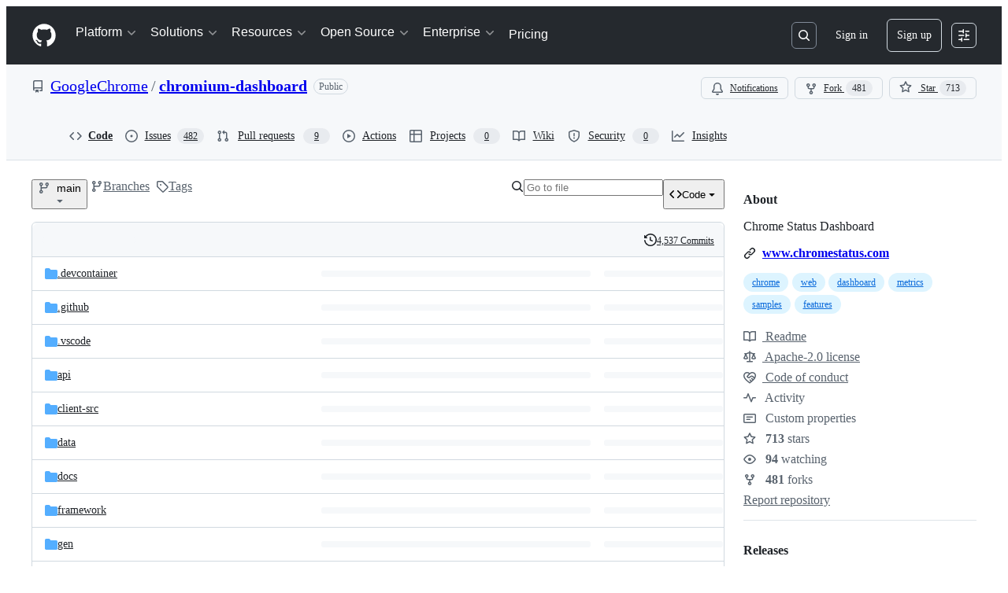

--- FILE ---
content_type: application/javascript
request_url: https://github.githubassets.com/assets/61392-c943c468799a.js
body_size: 13531
content:
performance.mark("js-parse-end:61392-c943c468799a.js");
"use strict";(globalThis.webpackChunk_github_ui_github_ui=globalThis.webpackChunk_github_ui_github_ui||[]).push([[61392],{5205:(e,t,a)=>{a.d(t,{k:()=>z,o:()=>W});var n=a(74848),s=a(78314),r=a(72511),i=a(12683),l=a(49799),o=a(53552),c=a(59672),d=a(96379),m=a(96540),u=a(6665),h=a(38621),p=a(94236),x=a(21373),f=a(72579),y=a(73077),N=a(55630),j=a(34164);function b({children:e}){return(0,n.jsx)("div",{className:(0,j.$)("popover-container-width","InfobarPopover-module__Box__t_BaS7F"),children:e})}function g({icon:e,header:t,content:a,headerRef:s}){return(0,n.jsxs)("div",{className:"d-flex p-3",children:[(0,n.jsx)("div",{className:"mr-2",children:e}),(0,n.jsxs)("div",{children:[(0,n.jsx)("h2",{ref:s,tabIndex:-1,className:"f5 mb-1",children:t}),(0,n.jsx)("span",{className:"fgColor-muted f6",children:a})]})]})}function _({icon:e,success:t}){return(0,n.jsx)(N.A,{size:30,icon:()=>(0,n.jsx)(e,{size:16}),className:(0,j.$)("InfobarPopover-module__CircleOcticon__MyTZt_h",t&&"InfobarPopover-module__success__JGC0tnP")})}function C({children:e}){return(0,n.jsx)("div",{className:"d-flex flex-wrap flex-justify-between p-3 gap-3 border-top borderColor-muted",children:e})}try{b.displayName||(b.displayName="PopoverContainer")}catch{}try{g.displayName||(g.displayName="PopoverContent")}catch{}try{_.displayName||(_.displayName="PopoverIcon")}catch{}try{C.displayName||(C.displayName="PopoverActions")}catch{}function v(e){return`${e} ${1===e?"commit":"commits"}`}function w({comparison:e,repo:t,linkify:a=!1}){let{sendRepoClickEvent:s}=(0,u.T)(),{ahead:r,behind:i,baseBranch:l,baseBranchRange:o,currentRef:d}=e,m=(0,c.bSP)({repo:t,base:o,head:d}),h=(0,c.bSP)({repo:t,base:d,head:o}),p=()=>s("AHEAD_BEHIND_LINK",{category:"Branch Infobar",action:"Ahead Compare",label:`ref_loc:bar;is_fork:${t.isFork}`}),x=()=>s("AHEAD_BEHIND_LINK",{category:"Branch Infobar",action:"Behind Compare",label:`ref_loc:bar;is_fork:${t.isFork}`});return 0===r&&0===i?(0,n.jsxs)("span",{children:["This branch is up to date with ",(0,n.jsx)(f.A,{as:"span",children:l}),"."]}):r>0&&i>0?(0,n.jsxs)("span",{children:["This branch is"," ",(0,n.jsxs)(k,{linkify:a,href:m,onClick:p,children:[v(r)," ahead of"]})," and ",(0,n.jsxs)(k,{linkify:a,href:h,onClick:x,children:[v(i)," behind"]})," ",(0,n.jsx)(f.A,{as:"span",children:l}),"."]}):r>0?(0,n.jsxs)("span",{children:["This branch is"," ",(0,n.jsxs)(k,{linkify:a,href:m,onClick:p,children:[v(r)," ahead of"]})," ",(0,n.jsx)(f.A,{as:"span",children:l}),"."]}):(0,n.jsxs)("span",{children:["This branch is"," ",(0,n.jsxs)(k,{linkify:a,href:h,onClick:x,children:[v(i)," behind"]})," ",(0,n.jsx)(f.A,{as:"span",children:l}),"."]})}function k({sx:e,href:t,linkify:a,children:s,...r}){return a?(0,n.jsx)(i.N_,{sx:e,href:t,...r,children:s}):(0,n.jsx)("span",{children:s})}try{w.displayName||(w.displayName="RefComparisonText")}catch{}try{k.displayName||(k.displayName="LinkOrText")}catch{}var A=a(9281);function B({comparison:e}){let t=(0,s.t)(),a=e.ahead>0,r=(0,c.bSP)({repo:t,base:e.baseBranchRange,head:e.currentRef});return(0,n.jsxs)(n.Fragment,{children:[(0,n.jsx)(g,{icon:(0,n.jsx)(_,{icon:h.GitPullRequestIcon}),header:a?(0,n.jsx)(w,{repo:t,comparison:{...e,behind:0}}):(0,n.jsxs)("span",{children:["This branch is not ahead of the upstream ",(0,n.jsx)(f.A,{as:"span",children:e.baseBranch}),"."]}),content:(0,n.jsx)("p",{children:a?"Open a pull request to contribute your changes upstream.":"No new commits yet. Enjoy your day!"})}),a&&(0,n.jsxs)(C,{children:[!t.isFork&&(0,n.jsx)(y.z,{className:(0,j.$)(A.A.linkButton,"flex-1"),href:r,"data-testid":"compare-button",children:"Compare"}),(0,n.jsx)(y.z,{className:(0,j.$)(A.A.linkButton,"flex-1"),href:`${r}?expand=1`,variant:"primary","data-testid":"open-pr-button",children:"Open pull request"})]})]})}try{B.displayName||(B.displayName="ContributePopoverContent")}catch{}function T({comparison:e}){let{sendRepoClickEvent:t}=(0,u.T)();return(0,n.jsxs)(p.W,{onOpenChange:e=>e&&t("CONTRIBUTE_BUTTON",{category:"Branch Infobar",action:"Open Contribute dropdown",label:"ref_loc:contribute_dropdown"}),children:[(0,n.jsx)(p.W.Anchor,{children:(0,n.jsx)(x.Q,{leadingVisual:h.GitPullRequestIcon,trailingVisual:h.TriangleDownIcon,children:"Contribute"})}),(0,n.jsx)(p.W.Overlay,{align:"end",className:"mt-2",children:(0,n.jsx)(b,{children:(0,n.jsx)(B,{comparison:e})})})]})}try{T.displayName||(T.displayName="ContributeButton")}catch{}var S=a(69726),I=a(84268);function L(e,t,a){let[n,s]=(0,m.useState)(!1);return{disabled:n,label:n?t:e,action:async()=>{s(!0),await a(),s(!1)}}}let D={category:"Branch Infobar",label:"ref_loc:fetch_upstream_dropdown"};function F({comparison:e,discard:t,update:a}){let r=(0,s.t)(),{helpUrl:i}=(0,o.sq)(),{sendRepoClickEvent:l}=(0,u.T)(),d=`${i}/github/collaborating-with-issues-and-pull-requests/syncing-a-fork`,p=(0,c.bSP)({repo:r,base:e.baseBranchRange,head:e.currentRef}),f=R(e),y=e.behind>0,N=L(`Discard ${v(e.ahead)}`,"Discarding changes...",t),b=L("Update branch","Updating...",a),w={compare:"behind"===f,discard:"behind-and-ahead"===f&&e.isTrackingBranch,update:["behind","behind-and-ahead"].includes(f)},k=Object.values(w).some(Boolean),B=(0,m.useRef)(null);return(0,m.useEffect)(()=>{let e=window.setTimeout(()=>B.current?.focus());return()=>{window.clearTimeout(e)}}),(0,n.jsxs)(n.Fragment,{children:[(0,n.jsx)(g,{icon:(0,n.jsx)(_,{icon:y?h.GitMergeIcon:h.CheckIcon,success:!y}),headerRef:B,header:(0,n.jsx)(O,{comparison:e}),content:(0,n.jsx)(P,{comparison:e,helpUrl:d})}),k&&(0,n.jsxs)(C,{children:[w.compare&&(0,n.jsx)(x.Q,{as:I.A,className:(0,j.$)(A.A.linkButton,"flex-1"),href:p,onClick:()=>l("SYNC_FORK.COMPARE",{...D,action:"Compare"}),"data-testid":"compare-button",children:"Compare"}),w.discard&&(0,n.jsx)(x.Q,{onClick:N.action,className:"flex-1","data-testid":"discard-button",variant:"danger",disabled:N.disabled,children:N.label}),w.update&&(0,n.jsx)(x.Q,{onClick:b.action,disabled:b.disabled,className:"flex-1",variant:"primary","data-testid":"update-branch-button",children:b.label})]})]})}function R({behind:e,ahead:t}){return 0===e&&0===t?"sync":e>0&&t>0?"behind-and-ahead":e>0?"behind":"ahead"}function O({comparison:e}){switch(R(e)){case"behind":case"behind-and-ahead":return(0,n.jsx)("span",{children:"This branch is out-of-date"});default:return(0,n.jsxs)("span",{children:["This branch is not behind the upstream ",(0,n.jsx)(f.A,{as:"span",children:e.baseBranch}),"."]})}}function P({comparison:e,helpUrl:t}){switch(R(e)){case"sync":case"ahead":return(0,n.jsx)("p",{children:"No new commits to fetch. Enjoy your day!"});case"behind":return(0,n.jsxs)(n.Fragment,{children:[(0,n.jsxs)("p",{children:["Update branch to keep this branch up-to-date by syncing ",v(e.behind)," from the upstream repository."]}),(0,n.jsx)("p",{children:(0,n.jsx)(I.A,{href:t,target:"_blank",rel:"noopener noreferrer",children:"Learn more about syncing a fork"})})]});case"behind-and-ahead":return e.isTrackingBranch?(0,n.jsxs)(n.Fragment,{children:[(0,n.jsx)("p",{children:"Update branch to merge the latest changes from the upstream repository into this branch."}),(0,n.jsxs)("p",{children:["Discard ",v(e.ahead)," to make this branch match the upstream repository."," ",v(e.ahead)," will be removed from this branch."]}),(0,n.jsx)("p",{children:(0,n.jsx)(I.A,{href:t,target:"_blank",rel:"noopener noreferrer",children:"Learn more about syncing a fork"})})]}):(0,n.jsx)("p",{children:"Update branch to merge the latest changes from the upstream repository into this branch."})}}try{F.displayName||(F.displayName="FetchUpstreamPopoverContent")}catch{}try{O.displayName||(O.displayName="HeaderText")}catch{}try{P.displayName||(P.displayName="ContentText")}catch{}function E({comparison:e,discard:t}){let a=(0,s.t)(),{sendRepoClickEvent:r}=(0,u.T)(),i=(0,c.w7M)({repo:a,refName:e.currentRef}),l=v(e.ahead),o=L(`Discard ${l}`,"Discarding changes...",t);return(0,n.jsxs)(n.Fragment,{children:[(0,n.jsx)(g,{icon:(0,n.jsx)(_,{icon:h.AlertIcon}),header:"This branch has conflicts that must be resolved",content:(0,n.jsxs)(n.Fragment,{children:[(0,n.jsxs)("p",{children:["Discard ",l," to make this branch match the upstream repository. ",l," will be removed from this branch."]}),(0,n.jsx)("p",{children:"You can resolve merge conflicts using the command line and a text editor."})]})}),(0,n.jsxs)(C,{children:[(0,n.jsx)(x.Q,{className:"flex-1",onClick:o.action,disabled:o.disabled,"data-testid":"discard-button",variant:"danger",children:o.label}),(0,n.jsx)(x.Q,{as:I.A,className:(0,j.$)(A.A.linkButton,"flex-1"),href:i,variant:"primary","data-testid":"open-pr-button",onClick:()=>r("SYNC_FORK.OPEN_PR",{...D,action:"Open pull request"}),children:"Open pull request"})]})]})}try{E.displayName||(E.displayName="FetchUpstreamWithConflictsPopoverContent")}catch{}function $({comparison:e}){let[t,a,r]=function({head:e,base:t}){let[a,n]=(0,m.useState)(),[r,i]=(0,m.useState)(!0),[l,o]=(0,m.useState)(),u=(0,s.t)(),h=(0,c.a3t)({repo:u,head:e,base:t});return(0,m.useEffect)(()=>{(async()=>{i(!0),n(void 0);let e=await (0,d.lS)(h);try{e.ok?n((await e.json()).state):o(e.statusText)}catch(e){o(e?.message||e?.toString())}i(!1)})()},[h]),[a,r,l]}({base:e.currentRef,head:e.baseBranchRange}),{sendRepoClickEvent:i}=(0,u.T)(),{discardChanges:l,updateBranch:h}=function(){let e=(0,s.t)(),{refInfo:{name:t}}=(0,o.eu)(),a=(0,c.X6K)({repo:e,refName:t,discard:!0}),n=(0,c.X6K)({repo:e,refName:t,discard:!1});return{updateBranch:(0,m.useCallback)(()=>(0,d.DI)(n,{method:"POST"}),[n]),discardChanges:(0,m.useCallback)(()=>(0,d.DI)(a,{method:"POST"}),[a])}}(),p=async()=>{i("SYNC_FORK.DISCARD",{...D,action:"Discard Conflicts"});let e=await l();e.ok&&e.url&&(window.location.href=e.url)},x=async()=>{i("SYNC_FORK.UPDATE",{...D,action:"Fetch and merge"});let e=await h();e.ok&&e.url&&(window.location.href=e.url)};return 0===e.behind?(0,n.jsx)(F,{update:x,discard:p,comparison:e}):a||r?(0,n.jsx)("div",{className:"p-4 d-flex flex-justify-center",children:(0,n.jsx)(S.A,{})}):"clean"===t?(0,n.jsx)(F,{update:x,discard:p,comparison:e}):(0,n.jsx)(E,{discard:p,comparison:e})}try{$.displayName||($.displayName="FetchPopoverContainer")}catch{}function H({comparison:e}){let{sendRepoClickEvent:t}=(0,u.T)();return(0,n.jsxs)(p.W,{onOpenChange:a=>a&&t("SYNC_FORK_BUTTON",{category:"Branch Infobar",action:"Open Fetch upstream dropdown",label:"ref_loc:fetch_upstream_dropdown",ahead:e.ahead,behind:e.behind}),children:[(0,n.jsx)(p.W.Anchor,{children:(0,n.jsx)(x.Q,{leadingVisual:h.SyncIcon,trailingAction:h.TriangleDownIcon,children:"Sync fork"})}),(0,n.jsx)(p.W.Overlay,{align:"end",className:"mt-2",children:(0,n.jsx)(b,{children:(0,n.jsx)($,{comparison:e})})})]})}try{H.displayName||(H.displayName="FetchUpstreamButton")}catch{}function U({repo:e,pullRequestNumber:t}){return(0,n.jsxs)(I.A,{href:(0,c.oDn)({repo:e,number:t}),className:"PullRequestLink-module__Link__LkoXIxf",children:[(0,n.jsx)(h.GitPullRequestIcon,{size:16}),"#",t]})}try{U.displayName||(U.displayName="PullRequestLink")}catch{}function z({sx:e}){let t,[a,r]=function(){let[e,t]=(0,m.useState)(),[a,n]=(0,m.useState)(),{refInfo:r,path:i}=(0,o.eu)(),l=(0,s.t)(),u=(0,c.IO9)({repo:l,action:"branch-infobar",commitish:r.name,path:i});return(0,m.useEffect)(()=>{(async()=>{t(void 0);let e=await (0,d.lS)(u);try{e.ok?t(await e.json()):n(422===e.status?"timeout":e.statusText)}catch(e){n(e?.message||e?.toString())}})()},[u]),[e,a]}(),i=(0,s.t)();return t="timeout"===r?(0,n.jsx)(n.Fragment,{children:"Sorry, getting ahead/behind information for this branch is taking too long."}):a?a.refComparison?(0,n.jsxs)(n.Fragment,{children:[(0,n.jsx)(w,{linkify:!0,repo:i,comparison:a.refComparison}),(0,n.jsx)("div",{className:"d-flex gap-2",children:a.pullRequestNumber?(0,n.jsx)(U,{repo:i,pullRequestNumber:a.pullRequestNumber}):(0,n.jsxs)(n.Fragment,{children:[i.currentUserCanPush&&(0,n.jsx)(T,{comparison:a.refComparison}),i.isFork&&i.currentUserCanPush&&(0,n.jsx)(H,{comparison:a.refComparison})]})})]}):(0,n.jsx)(n.Fragment,{children:"Cannot retrieve ahead/behind information for this branch."}):(0,n.jsxs)(n.Fragment,{children:[(0,n.jsx)(l.r,{width:"40%"}),(0,n.jsx)(l.r,{width:"30%"})]}),(0,n.jsx)(M,{sx:e,className:"BranchInfoBar-module__BranchInfoBarContainer__DGzPkuI",children:t})}function M({children:e,sx:t,className:a}){return(0,n.jsx)(i.az,{"data-testid":"branch-info-bar","aria-live":"polite",sx:t,className:(0,j.$)("BranchInfoBar-module__Box__qi6PQGe",a),children:e})}function W(){return(0,n.jsx)(r.A,{variant:"warning",className:"my-3",children:(0,n.jsx)("span",{children:"Cannot retrieve comparison with upstream repository."})})}try{z.displayName||(z.displayName="BranchInfoBar")}catch{}try{M.displayName||(M.displayName="BranchInfoBarContainer")}catch{}try{W.displayName||(W.displayName="BranchInfoBarErrorBanner")}catch{}},6426:(e,t,a)=>{a.d(t,{S:()=>B,D:()=>A});var n=a(74848),s=a(49799),r=a(53552),i=a(6665),l=a(61200),o=a(78314),c=a(59672),d=a(66108),m=a(73017),u=a(20263),h=a(41462),p=a(91547),x=a(38621),f=a(62935),y=a(84268),N=a(11196),j=a(73077),b=a(26108),g=a(96540),_=a(99896);function C({status:e,oid:t}){let a=(0,o.t)(),[s,r]=(0,_.ym)(t,a);return e?(0,n.jsx)(_.B6,{statusRollup:e,combinedStatus:s,onWillOpenPopup:r,size:"small"}):null}try{C.displayName||(C.displayName="ReposChecksStatusBadge")}catch{}var v=a(9281),w=a(34164),k=a(10095);function A({commitCount:e}){return(0,n.jsx)("div",{className:"d-flex flex-column border rounded-2 mb-3 pl-1",children:(0,n.jsx)(B,{commitCount:e})})}function B({commitCount:e}){let t=(0,o.t)(),{refInfo:a,path:i}=(0,r.eu)(),[l,c,d]=(0,p.E)(t.ownerLogin,t.name,a.name,i),[m,u]=(0,g.useState)(!1);return(0,n.jsxs)(n.Fragment,{children:[(0,n.jsxs)("div",{className:"LatestCommit-module__Box__HssRvyQ",children:[(0,n.jsx)(h.W,{as:"h2",text:"Latest commit"}),d?(0,n.jsx)(T,{}):c?(0,n.jsx)(s.r,{width:120,"data-testid":"loading"}):l?(0,n.jsx)(S,{commit:l,detailsOpen:m,setDetailsOpen:u,repo:t}):null,(0,n.jsxs)("div",{className:"d-flex flex-shrink-0 gap-2",children:[(0,n.jsx)(I,{commit:l,repo:t}),(0,n.jsx)(L,{commit:l,commitCount:e,detailsOpen:m,setDetailsOpen:u})]})]}),m&&l&&(0,n.jsx)("div",{className:l.bodyMessageHtml?"d-flex":"d-flex d-sm-none",children:(0,n.jsx)(O,{commit:l,repo:t})})]})}function T(){return(0,n.jsxs)("span",{className:"fgColor-attention","data-testid":"latest-commit-error-message",children:[(0,n.jsx)(k.A,{icon:x.AlertFillIcon}),"\xa0Cannot retrieve latest commit at this time."]})}function S({commit:e,detailsOpen:t,setDetailsOpen:a,repo:s}){let r=`data-hovercard-url=${(0,c.fQd)({owner:s.ownerLogin,repo:s.name,commitish:e.oid})} `,i=function(e,t){let a="";if(e){for(let n of e.split("<a "))if(""!==n){if(n.includes("data-hovercard-url")){a=a.concat("<a ",n);continue}a=a.concat("<a ",t,n)}}return a}(e.shortMessageHtmlLink,r);return(0,n.jsxs)("div",{"data-testid":"latest-commit",className:"LatestCommit-module__Box_1__B9yPB3g",children:[e.authors&&e.authors.length>0?(0,n.jsx)(l.jF,{authors:e.authors,repo:s,includeVerbs:!1,committer:e.committer,committerAttribution:e.committerAttribution}):(0,n.jsx)(l.h1,{author:e.author,repo:s}),(0,n.jsxs)("div",{className:(0,w.$)("d-none d-sm-flex","LatestCommit-module__Box_2__FLBcaZe"),children:[(0,n.jsx)("div",{className:"Truncate flex-items-center f5",children:e.shortMessageHtmlLink&&(0,n.jsx)(u.BC,{className:"Truncate-text","data-testid":"latest-commit-html",html:i})}),e.bodyMessageHtml&&(0,n.jsx)(R,{detailsOpen:t,setDetailsOpen:a}),(0,n.jsx)(C,{oid:e.oid,status:e.status})]}),Number.isNaN(Date.parse(e.date))?null:(0,n.jsx)("span",{className:"d-flex d-sm-none fgColor-muted f6",children:(0,n.jsx)(f.A,{datetime:e.date,tense:"past"})})]})}function I({commit:e,repo:t}){let a=e?.oid.slice(0,7);return(0,n.jsx)("div",{"data-testid":"latest-commit-details",className:"d-none d-sm-flex flex-items-center",children:e&&(0,n.jsxs)("span",{className:"d-flex flex-nowrap fgColor-muted f6",children:[(0,n.jsx)(y.A,{as:d.N,to:e.url,className:"Link--secondary","aria-label":`Commit ${a}`,"data-hovercard-url":(0,c.fQd)({owner:t.ownerLogin,repo:t.name,commitish:e.oid}),children:a}),"\xa0\xb7\xa0",Number.isNaN(Date.parse(e.date))?null:(0,n.jsx)(f.A,{datetime:e.date,tense:"past"})]})})}function L({commit:e,commitCount:t,detailsOpen:a,setDetailsOpen:s}){return(0,n.jsxs)("div",{className:"d-flex gap-2",children:[(0,n.jsx)(h.W,{as:"h2",text:"History"}),(0,n.jsx)(F,{className:"d-none d-lg-flex",leadingVisual:x.HistoryIcon,children:(0,n.jsx)("span",{className:"fgColor-default",children:D(t)})}),(0,n.jsx)("div",{className:"d-sm-none",children:(e?.shortMessageHtmlLink||e?.bodyMessageHtml)&&(0,n.jsx)(R,{detailsOpen:a,setDetailsOpen:s})}),(0,n.jsx)("div",{className:"d-flex d-lg-none",children:(0,n.jsx)(N.m,{text:D(t),children:(0,n.jsx)(F,{leadingVisual:x.HistoryIcon,"aria-label":"View commit history for this file."})})})]})}function D(e){return e?"1"===e?"1 Commit":`${e} Commits`:"History"}function F({children:e,className:t,leadingVisual:a,ref:s,...l}){let{sendRepoClickEvent:d}=(0,i.T)(),{refInfo:m,path:u}=(0,r.eu)(),h=(0,o.t)();return(0,n.jsx)(j.z,{ref:s,...l,className:(0,w.$)(t,v.A.linkButton,"flex-items-center fgColor-default"),onClick:()=>d("HISTORY_BUTTON"),href:(0,c.GpY)({owner:h.ownerLogin,repo:h.name,ref:m.name,path:u}),variant:"invisible",size:"small",leadingVisual:a,children:e})}function R({detailsOpen:e,setDetailsOpen:t}){return(0,n.jsx)(b.K,{"aria-label":"Open commit details",icon:x.EllipsisIcon,onClick:()=>t(!e),variant:"invisible","aria-pressed":e,"aria-expanded":e,"data-testid":"latest-commit-details-toggle",size:"small",className:"LatestCommit-module__IconButton__bYWqUkN"})}function O({commit:e,repo:t}){let a=e?.oid.slice(0,7);return(0,n.jsxs)("div",{className:"bgColor-muted border-top rounded-bottom-2 px-3 py-2 flex-1",children:[(0,n.jsxs)("div",{className:"d-flex d-sm-none flex-column",children:[(0,n.jsxs)("div",{className:"LatestCommit-module__Box_3__NiIEac4",children:[e.shortMessageHtmlLink&&(0,n.jsx)(m.JR,{className:(0,w.$)("Truncate-text","LatestCommit-module__VerifiedHTMLText__kJJCD6u"),"data-testid":"latest-commit-html",html:e.shortMessageHtmlLink}),(0,n.jsx)(C,{oid:e.oid,status:e.status})]}),(0,n.jsx)(y.A,{as:d.N,to:e.url,className:"Link--secondary","aria-label":`Commit ${a}`,"data-hovercard-url":(0,c.fQd)({owner:t.ownerLogin,repo:t.name,commitish:e.oid}),children:a}),e.bodyMessageHtml&&(0,n.jsx)("br",{})]}),e.bodyMessageHtml&&(0,n.jsx)("div",{className:"mt-2 mt-sm-0 fgColor-muted",children:(0,n.jsx)(m.JR,{className:(0,w.$)("Truncate-text","LatestCommit-module__VerifiedHTMLText_1__b3ElvK3"),"data-testid":"latest-commit-html",html:e.bodyMessageHtml})})]})}try{A.displayName||(A.displayName="LatestCommitSingleLine")}catch{}try{B.displayName||(B.displayName="LatestCommitContent")}catch{}try{T.displayName||(T.displayName="CommitErrorMessage")}catch{}try{S.displayName||(S.displayName="CommitSummary")}catch{}try{I.displayName||(I.displayName="LastCommitTimestamp")}catch{}try{L.displayName||(L.displayName="HistoryLink")}catch{}try{F.displayName||(F.displayName="HistoryLinkButton")}catch{}try{R.displayName||(R.displayName="CommitDetailsButton")}catch{}try{O.displayName||(O.displayName="CommitDetails")}catch{}},10677:(e,t,a)=>{a.d(t,{X:()=>l,d:()=>i});var n=a(74848),s=a(96540);let r=s.createContext({});function i(){return s.use(r)}function l({payload:e,children:t}){return(0,n.jsx)(r,{value:e,children:t})}try{r.displayName||(r.displayName="TreeContext")}catch{}try{l.displayName||(l.displayName="CurrentTreeProvider")}catch{}},19357:(e,t,a)=>{a.d(t,{e:()=>o,i:()=>l});var n=a(74848),s=a(56038),r=a(96540);let i=r.createContext({focusHint:null,setFocusHint:()=>void 0});function l({children:e}){let t={key:s.fV.pathname+s.fV.search},a=(0,r.useRef)(t.key),l=(0,r.useRef)(t.key),o=(0,r.useRef)({hint:null,location:null}),c=(0,r.useCallback)((e,a)=>{o.current={hint:e,context:a,location:t.key}},[t.key]);l.current!==t.key&&(a.current=l.current,l.current=t.key);let d=o.current.location===a.current,m=d?o.current.hint:null,u=d?o.current.context:null,h=(0,r.useMemo)(()=>({focusHint:m,context:u,setFocusHint:c}),[m,u,c]);return(0,n.jsx)(i,{value:h,children:e})}function o(){return(0,r.use)(i)}try{i.displayName||(i.displayName="FocusHintContext")}catch{}try{l.displayName||(l.displayName="FocusHintContextProvider")}catch{}},26052:(e,t,a)=>{a.d(t,{v:()=>l});var n=a(74848),s=a(16522),r=a(96540),i=a(68245);function l(e){let t,a=(0,s.c)(7),{login:l,profileName:o,isAgent:c}=e,d=(0,r.use)(i._);if(c){let e;return a[0]!==l?(e=(0,n.jsx)(n.Fragment,{children:l}),a[0]=l,a[1]=e):e=a[1],e}if("name_handle"===d&&o?.trim()){let e;return a[2]!==l||a[3]!==o?(e=(0,n.jsxs)(n.Fragment,{children:[o," (",l,")"]}),a[2]=l,a[3]=o,a[4]=e):e=a[4],e}return a[5]!==l?(t=(0,n.jsx)(n.Fragment,{children:l}),a[5]=l,a[6]=t):t=a[6],t}try{l.displayName||(l.displayName="ProfileReference")}catch{}},26619:(e,t,a)=>{a.d(t,{Xl:()=>o,lG:()=>d,x7:()=>l,yY:()=>c});var n=a(74848),s=a(96540),r=a(3433);let i=(0,s.createContext)({banners:[],addBanner:()=>void 0,addQueuedBanner:()=>void 0});function l(){return(0,s.use)(i).banners}function o(){return(0,s.use)(i).addBanner}function c(){return(0,s.use)(i).addQueuedBanner}function d({children:e}){let t=(0,r.zy)(),[a,l]=(0,s.useState)([]),[o,c]=(0,s.useState)([]),d=(0,s.useCallback)(e=>l(t=>[...t,e]),[]),m=(0,s.useCallback)(e=>c(t=>[...t,e]),[]),u=(0,s.useMemo)(()=>({banners:a,addBanner:d,addQueuedBanner:m}),[d,m,a]);return(0,s.useEffect)(()=>{l(o),c([])},[t.key]),(0,n.jsx)(i,{value:u,children:e})}try{i.displayName||(i.displayName="CodeViewBannersContext")}catch{}try{d.displayName||(d.displayName="CodeViewBannersProvider")}catch{}},34424:(e,t,a)=>{a.d(t,{e:()=>m});var n=a(74848),s=a(53552),r=a(78314),i=a(59672),l=a(38621),o=a(84268),c=a(10095),d=a(59775);function m({errorMessage:e,onAnchorClick:t,path:a,richText:m,stickyHeaderHeight:u,timedOut:h}){let p=(0,r.t)(),{refInfo:x}=(0,s.eu)();return e?(0,n.jsxs)("div",{className:"py-6 px-3 text-center",children:[h&&(0,n.jsx)(c.A,{icon:l.HourglassIcon,size:32}),(0,n.jsx)("div",{"data-testid":"directory-richtext-error-message",children:e}),h&&(0,n.jsxs)("div",{children:["But you can view the"," ",(0,n.jsx)(o.A,{inline:!0,href:(0,i.IO9)({repo:p,commitish:x.name,action:"raw",path:a}),"data-testid":"directory-richtext-timeout-raw-link",children:"raw file"}),"."]})]}):m?(0,n.jsx)(d.s,{onAnchorClick:t,richText:m,stickyHeaderHeight:u,className:"DirectoryRichtextContent-module__SharedMarkdownContent__aH1R11y"}):null}try{m.displayName||(m.displayName="DirectoryRichtextContent")}catch{}},41462:(e,t,a)=>{a.d(t,{W:()=>i});var n=a(74848),s=a(16522),r=a(81960);function i(e){let t,a,i,l,o=(0,s.c)(8);return o[0]!==e?({as:t,text:i,...a}=e,o[0]=e,o[1]=t,o[2]=a,o[3]=i):(t=o[1],a=o[2],i=o[3]),o[4]!==t||o[5]!==a||o[6]!==i?(l=(0,n.jsx)(r.A,{as:t,className:"sr-only ScreenReaderHeading-module__userSelectNone__aUugMbG","data-testid":"screen-reader-heading",...a,children:i}),o[4]=t,o[5]=a,o[6]=i,o[7]=l):l=o[7],l}try{i.displayName||(i.displayName="ScreenReaderHeading")}catch{}},49799:(e,t,a)=>{a.d(t,{r:()=>s});var n=a(74848);function s({width:e,...t}){return(0,n.jsx)("div",{style:{width:e},className:"Skeleton Skeleton--text",...t,children:"\xa0"})}try{s.displayName||(s.displayName="SkeletonText")}catch{}},59775:(e,t,a)=>{a.d(t,{s:()=>d,e:()=>m});var n=a(74848),s=a(78314),r=a(41245),i=a(73017),l=a(96459),o=a(3433),c=a(96540);function d({ref:e,onAnchorClick:t,richText:a,stickyHeaderHeight:d,sx:u,suppressHydrationWarning:h,className:p}){let{hash:x}=(0,o.zy)(),f=(0,s.t)(),y=(0,l.Z)(),N=(0,c.useRef)(null);return(0,c.useImperativeHandle)(e,()=>N.current),(0,c.useEffect)(()=>{let e=()=>{m(window.location.hash,d)};return window.addEventListener("load",e),window.addEventListener("hashchange",e),()=>{window.removeEventListener("load",e),window.removeEventListener("hashchange",e)}},[]),(0,c.useLayoutEffect)(()=>{N?.current&&m(window.location.hash,d)},[x]),(0,n.jsx)(i.vb,{ref:N,className:`js-snippet-clipboard-copy-unpositioned ${p}`,html:a,sx:u,suppressHydrationWarning:h,"data-hpc":!0,onClick:e=>{let a=e.metaKey||e.ctrlKey,n=e.target.closest("a");if(n&&n.href){if(!a){let t=n.href,a=new URL(t,window.location.origin);(0,r.A)(window.location.href,t)?(m(a.hash,d),window.location.hash===a.hash&&e.preventDefault()):t.startsWith(`${window.location.origin}/${f.ownerLogin}/${f.name}/`)&&(y(a.pathname+a.search+a.hash),e.preventDefault())}t?.(e)}}})}function m(e,t=125){var a;if(!e)return;let n=(function(e){try{return decodeURIComponent(e.slice(1))}catch{return""}})(e).toLowerCase(),s=n.startsWith("user-content-")?n:`user-content-${n}`,r=(a=document,""===s?null:a.getElementById(s)||a.getElementsByName(s)[0]||null);r&&document&&document.defaultView&&setTimeout(()=>{window.requestAnimationFrame(()=>{let e=r.getBoundingClientRect().top,a=document.body.getBoundingClientRect().top;window.scrollTo({top:e-a-t});let n=r.closest("h1,h2,h3,h4,h5,h6,li,span");n&&(n.focus(),n.setAttribute("data-react-autofocus","true"))})},1)}try{d.displayName||(d.displayName="SharedMarkdownContent")}catch{}},60971:(e,t,a)=>{a.d(t,{L:()=>y});var n=a(74848),s=a(78314),r=a(59672),i=a(66108),l=a(41462),o=a(38621),c=a(56149),d=a(94236),m=a(21373),u=a(5524),h=a(96540),p=a(53552),x=a(6665);let f="add-file-dropdown-portal-root";function y({useDynamicSizing:e}){let{refInfo:t,path:a}=(0,p.eu)(),y=(0,s.t)(),{sendRepoClickEvent:N}=(0,x.T)(),j=(0,h.useRef)(null);return((0,h.useEffect)(()=>{j.current&&(0,c.cw)(j.current,f)},[]),t.canEdit)?(0,n.jsxs)("div",{ref:j,children:[(0,n.jsx)(l.W,{as:"h2",text:"Add file"}),(0,n.jsxs)(d.W,{children:[(0,n.jsx)(d.W.Anchor,{children:(0,n.jsxs)(m.Q,{"aria-label":"Add file",children:[(0,n.jsxs)("span",{className:e?"react-directory-add-file-button":void 0,children:["Add file",(0,n.jsx)(o.TriangleDownIcon,{})]}),e&&(0,n.jsx)(o.PlusIcon,{className:"react-directory-add-file-icon"})]})}),(0,n.jsx)(d.W.Overlay,{className:"AddFileDropdownButton-module__ActionMenu_Overlay__TccGeNJ",portalContainerName:f,children:(0,n.jsxs)(u.l,{children:[(0,n.jsxs)(u.l.LinkItem,{as:i.N,onClick:()=>N("NEW_FILE_BUTTON"),to:(0,r.IO9)({repo:y,path:a,commitish:t.name,action:"new"}),children:[(0,n.jsx)(u.l.LeadingVisual,{children:(0,n.jsx)(o.PlusIcon,{})}),"Create new file"]}),(0,n.jsxs)(u.l.LinkItem,{onClick:()=>N("UPLOAD_FILES_BUTTON"),href:(0,r.IO9)({repo:y,path:a,commitish:t.name,action:"upload"}),children:[(0,n.jsx)(u.l.LeadingVisual,{children:(0,n.jsx)(o.UploadIcon,{})}),"Upload files"]})]})})]})]}):null}try{y.displayName||(y.displayName="AddFileDropdownButton")}catch{}},61282:(e,t,a)=>{a.d(t,{V:()=>h});var n=a(74848),s=a(16522),r=a(96540),i=a(38621),l=a(26108),o=a(21373),c=a(69726),d=a(19173),m=a(11529);let u=(0,r.lazy)(()=>Promise.all([a.e(3088),a.e(82216),a.e(43934),a.e(6488),a.e(40746),a.e(30587),a.e(99418),a.e(72471),a.e(4712),a.e(55229),a.e(95768),a.e(62469),a.e(51220),a.e(28546),a.e(40420),a.e(67602),a.e(26744),a.e(18312),a.e(57026),a.e(23303),a.e(80182),a.e(59672),a.e(83494),a.e(36683),a.e(87670),a.e(40771),a.e(66990),a.e(29665),a.e(4817),a.e(91232),a.e(30721),a.e(37294),a.e(2635),a.e(99808),a.e(52302),a.e(81171),a.e(78199),a.e(67129),a.e(39345),a.e(49266),a.e(28471)]).then(a.bind(a,68747)).then(e=>({default:e.NewAgentTaskButtonContent})));function h(e){let t,a,c,h,x,f=(0,s.c)(25),{isIconButton:y,icon:N,label:j,onOpen:b,onClose:g,setContentOpen:_,open:C,currentRepo:v,currentReference:w,hideRepoSelector:k,eventType:A,size:B,tooltipDirection:T,variant:S}=e,I=void 0===N?i.AgentIcon:N,L=void 0===j?"New agent session":j,[D,F]=(0,r.useState)(!!C),{isServer:R}=(0,m.V)(),O=(0,r.useRef)(null);f[0]!==b?(t=()=>{F(!0),b?.()},f[0]=b,f[1]=t):t=f[1];let P=t;f[2]!==g||f[3]!==_?(a=()=>{F(!1),g?.(),_?.(!1)},f[2]=g,f[3]=_,f[4]=a):a=f[4];let E=a,$=v?`${L} in ${v.ownerLogin}/${v.name}`:L;return f[5]!==P||f[6]!==I||f[7]!==y||f[8]!==L||f[9]!==B||f[10]!==T||f[11]!==S?(c=y?(0,n.jsx)(l.K,{ref:O,icon:I,"aria-label":L,size:B,tooltipDirection:T,variant:S,onClick:P}):(0,n.jsx)(o.Q,{ref:O,onClick:P,leadingVisual:I,size:B,children:L}),f[5]=P,f[6]=I,f[7]=y,f[8]=L,f[9]=B,f[10]=T,f[11]=S,f[12]=c):c=f[12],f[13]!==w||f[14]!==v||f[15]!==$||f[16]!==A||f[17]!==E||f[18]!==k||f[19]!==D||f[20]!==R?(h=D&&!R&&(0,n.jsx)(d.l,{title:$,onClose:E,returnFocusRef:O,position:{narrow:"fullscreen"},children:(0,n.jsx)(d.l.Body,{className:"p-0",children:(0,n.jsx)(r.Suspense,{fallback:(0,n.jsx)(p,{}),children:(0,n.jsx)(u,{currentRepo:v,currentReference:w,hideRepoSelector:k,setOpen:E,eventType:A})})})}),f[13]=w,f[14]=v,f[15]=$,f[16]=A,f[17]=E,f[18]=k,f[19]=D,f[20]=R,f[21]=h):h=f[21],f[22]!==c||f[23]!==h?(x=(0,n.jsxs)(n.Fragment,{children:[c,h]}),f[22]=c,f[23]=h,f[24]=x):x=f[24],x}function p(){let e,t=(0,s.c)(1);return t[0]===Symbol.for("react.memo_cache_sentinel")?(e=(0,n.jsx)("div",{className:"d-flex flex-column flex-items-center p-6",children:(0,n.jsx)(c.A,{srText:"Loading\u2026"})}),t[0]=e):e=t[0],e}try{u.displayName||(u.displayName="LazyNewAgentTaskButtonContent")}catch{}try{h.displayName||(h.displayName="NewAgentTaskButton")}catch{}try{p.displayName||(p.displayName="FallbackContent")}catch{}},67941:(e,t,a)=>{a.d(t,{A:()=>m});var n=a(74848),s=a(73017),r=a(38621),i=a(26108),l=a(30093),o=a(61864),c=a(96540),d=a(59775);function m({onClose:e,toc:t}){let[a,m]=(0,c.useState)(""),[u,h]=(0,c.useState)(""),p=(0,c.useRef)(null);return((0,c.useEffect)(()=>{p.current?.focus()},[]),(0,c.useEffect)(()=>{let e=()=>{window.location.hash&&h(window.location.hash)};return e(),window.addEventListener("hashchange",e),()=>{window.removeEventListener("hashchange",e)}},[]),t)?(0,n.jsxs)("section",{"aria-labelledby":"outline-id",className:"TableOfContentsPanel-module__Box__R_eoruK",children:[e?(0,n.jsxs)("div",{className:"d-flex flex-justify-between flex-items-center",children:[(0,n.jsx)("h3",{id:"outline-id",ref:p,className:"d-flex flex-justify-between flex-items-center f5 text-bold px-2",tabIndex:-1,children:"Outline"}),(0,n.jsx)(i.K,{"aria-label":"Close outline",tooltipDirection:"sw",className:"fgColor-muted",icon:r.XIcon,onClick:e,variant:"invisible"})]}):null,t.length>=8?(0,n.jsx)("div",{className:"pt-3 px-2",children:(0,n.jsx)(l.A,{leadingVisual:r.FilterIcon,placeholder:"Filter headings","aria-label":"Filter headings",className:"width-full",onChange:e=>{m(e.target.value)}})}):null,(0,n.jsx)(o.c,{className:"TableOfContentsPanel-module__NavList__YnX5AKz",children:t.map(({level:e,htmlText:t,anchor:r},i)=>{let l;if(!t||a&&!t.toLowerCase().includes(a.toLowerCase()))return null;l=1===e?{fontWeight:"bold"}:{paddingLeft:`${(e-1)*16}px`};let c=`#${r}`;return(0,n.jsx)(o.c.Item,{"aria-current":u===c?"page":void 0,href:c,onClick:e=>{1===e.button||e.metaKey||e.ctrlKey||(u!==c&&(location.href=c),(0,d.e)(c),e.preventDefault())},children:(0,n.jsx)(s.vb,{sx:{...l},html:t})},`outline-${r}-${i}`)})})]}):null}try{m.displayName||(m.displayName="TableOfContentsPanel")}catch{}},68245:(e,t,a)=>{a.d(t,{_:()=>r,z:()=>l});var n=a(74848),s=a(16522);let r=(0,a(96540).createContext)("handle"),i={NAME_HANDLE:"name_handle",NAME_AND_HANDLE:"name_handle",HANDLE:"handle"};function l(e){let t,a=(0,s.c)(3),{value:l,children:o}=e,c=l&&i[l.toUpperCase()]||"handle";return a[0]!==o||a[1]!==c?(t=(0,n.jsx)(r,{value:c,children:o}),a[0]=o,a[1]=c,a[2]=t):t=a[2],t}try{r.displayName||(r.displayName="UserNameDisplayContext")}catch{}try{l.displayName||(l.displayName="UserNameDisplayContextProvider")}catch{}},71467:(e,t,a)=>{a.d(t,{A:()=>u});var n=a(74848),s=a(96379),r=a(38621),i=a(72511),l=a(73077),o=a(26108),c=a(96540),d=a(9281),m=a(34164);function u({showPublishActionBanner:e,releasePath:t,dismissActionNoticePath:a,className:u}){let[h,p]=(0,c.useState)(!1);return e?(0,n.jsxs)(i.A,{hidden:h,className:(0,m.$)(u,"PublishBanners-module__Flash__i3lpom3"),children:[e&&(0,n.jsx)("div",{className:"flex-1",children:"You can publish this Action to the GitHub Marketplace"}),(0,n.jsx)(l.z,{href:t,className:(0,m.$)(d.A.linkButton,"f6 mr-2"),children:"Draft a release"}),(0,n.jsx)(o.K,{icon:r.XIcon,tooltipDirection:"s","aria-label":"Dismiss",className:"bgColor-transparent border-0 pr-0",onClick:e?()=>{(0,s.DI)(a,{method:"POST"}),p(!0)}:()=>{}})]}):null}try{u.displayName||(u.displayName="PublishBanners")}catch{}},74459:(e,t,a)=>{a.d(t,{I6:()=>d,IL:()=>m,QU:()=>u});var n=a(74848),s=a(53552),r=a(78314),i=a(91547),l=a(38621),o=a(72511),c=a(10095);function d(){return u()?(0,n.jsx)(m,{className:"SpoofedCommitWarning-module__SpoofedCommitWarningBanner__L_TkOuY"}):null}function m({className:e}){return(0,n.jsxs)(o.A,{variant:"warning",className:e,"data-testid":"spoofed-commit-warning-banner",children:[(0,n.jsx)(c.A,{icon:l.AlertIcon}),(0,n.jsx)("span",{children:"This commit does not belong to any branch on this repository, and may belong to a fork outside of the repository."})]})}function u(){let e=(0,r.t)(),{refInfo:t,path:a}=(0,s.eu)(),[n]=(0,i.E)(e.ownerLogin,e.name,t.name,a);return n?.isSpoofed??!1}try{d.displayName||(d.displayName="SpoofedCommitWarning")}catch{}try{m.displayName||(m.displayName="SpoofedCommitWarningBanner")}catch{}},79059:(e,t,a)=>{a.d(t,{t:()=>z});var n=a(74848),s=a(10677),r=a(53552),i=a(78314),l=a(59672),o=a(41462),c=a(39467),d=a(96459),m=a(38621),u=a(69497),h=a(72511),p=a(84268),x=a(10095),f=a(96540),y=a(19357),N=a(26619),j=a(96379),b=a(19189),g=a(6426);function _({uploadUrl:e}){return(0,n.jsx)("document-dropzone",{children:(0,n.jsx)("div",{className:"repo-file-upload-tree-target js-upload-manifest-tree-view","data-testid":"dragzone","data-drop-url":e,"data-target":"document-dropzone.dropContainer",children:(0,n.jsx)("div",{className:"repo-file-upload-outline",children:(0,n.jsxs)("div",{className:"repo-file-upload-slate",children:[(0,n.jsx)("div",{className:"fgColor-muted",children:(0,n.jsx)(m.FileIcon,{size:32})}),(0,n.jsx)("h2",{"aria-hidden":"true",children:"Drop to upload your files"})]})})})})}try{_.displayName||(_.displayName="Dropzone")}catch{}var C=a(66108),v=a(49799),w=a(73017),k=a(62935);let A={directory:"Directory",submodule:"Submodule",symlink_directory:"Symlink to directory",symlink_file:"Symlink to file"};function B({item:e}){switch(e.contentType){case"directory":return(0,n.jsx)(m.FileDirectoryFillIcon,{className:"icon-directory"});case"submodule":case"symlink_directory":return(0,n.jsx)(m.FileSubmoduleIcon,{className:"icon-directory"});case"symlink_file":return(0,n.jsx)(m.FileSymlinkFileIcon,{className:"icon-directory"});default:return(0,n.jsx)(m.FileIcon,{className:"color-fg-muted"})}}function T({initialFocus:e,item:t,getItemUrl:a,onNavigate:s}){let r=a(t),i=t.hasSimplifiedPath?"This path skips through empty directories":t.name;return"submodule"===t.contentType&&(r=t.submoduleUrl??r,s=e=>{e.preventDefault(),t.submoduleUrl&&(window.location.href=t.submoduleUrl)}),(0,n.jsx)("div",{className:"overflow-hidden",children:(0,n.jsx)("div",{className:"react-directory-filename-cell",children:(0,n.jsx)("div",{className:"react-directory-truncate",children:(0,n.jsx)(C.N,{title:i,"aria-label":`${t.name}, ${function({contentType:e}){return`(${A[e]||"File"})`}(t)}`,className:"symlink_directory"!==t.contentType&&"symlink_file"!==t.contentType?"Link--primary":void 0,"data-react-autofocus":!!e||null,onClick:s,to:r,children:(0,n.jsx)(S,{item:t})})})})})}function S({item:e}){return e.hasSimplifiedPath?(0,n.jsx)(n.Fragment,{children:e.name.split("/").map((e,t,a)=>{let s=t===a.length-1;return(0,n.jsx)("span",{className:s?"":"react-directory-default-color","data-testid":"path-name-segment",children:`${e}${s?"":"/"}`},t)})}):e.submoduleDisplayName?(0,n.jsx)("span",{style:{color:"var(--fgColor-accent, var(--color-accent-fg))"},children:e.submoduleDisplayName}):(0,n.jsx)(n.Fragment,{children:e.name})}function I({commit:e}){return e?e.shortMessageHtmlLink?(0,n.jsx)("div",{children:(0,n.jsx)(w.$6,{className:"react-directory-commit-message",html:e.shortMessageHtmlLink})}):(0,n.jsx)(p.A,{className:"Link--secondary",href:e.url,children:"No commit message"}):(0,n.jsx)(v.r,{})}function L({commit:e}){return e?.date?(0,n.jsx)("div",{className:"react-directory-commit-age",children:Number.isNaN(Date.parse(e.date))?"Invalid date":(0,n.jsx)(k.A,{datetime:e.date,tense:"past"})}):(0,n.jsx)(v.r,{})}try{B.displayName||(B.displayName="IconCell")}catch{}try{T.displayName||(T.displayName="NameCell")}catch{}try{S.displayName||(S.displayName="ItemPathName")}catch{}try{I.displayName||(I.displayName="CommitMessageCell")}catch{}try{L.displayName||(L.displayName="CommitAgeCell")}catch{}var D=a(34164);function F({children:e,className:t,...a}){return(0,n.jsx)("table",{className:(0,D.$)("Table-module__Box__zqcflZ2",t),...a,children:e})}let R=({children:e,className:t})=>(0,n.jsx)("thead",{className:(0,D.$)(t,"Table-module__Box_1__J5gZU7V"),children:(0,n.jsx)("tr",{className:"Table-module__Box_2__YvlteJy",children:e})}),O=({children:e,onClick:t,index:a,id:s})=>(0,n.jsx)("tr",{onClick:t,"data-index":a,id:s,className:"Table-module__Box_3__yT_5h8N",children:e}),P=({children:e})=>(0,n.jsx)("tfoot",{className:"Table-module__Box_4__JNWxuGd",children:e});try{F.displayName||(F.displayName="Table")}catch{}try{R.displayName||(R.displayName="HeaderRow")}catch{}try{O.displayName||(O.displayName="Row")}catch{}try{P.displayName||(P.displayName="TableFooter")}catch{}let E=({className:e,onClickHandler:t,index:a,item:s,initialFocus:r,getItemUrl:i,onNavigate:l,commit:o})=>(0,n.jsxs)("tr",{className:`react-directory-row ${e}`,onClick:t,id:`folder-row-${a}`,children:[(0,n.jsx)("td",{className:"react-directory-row-name-cell-small-screen",colSpan:2,children:(0,n.jsxs)("div",{className:"react-directory-filename-column",children:[(0,n.jsx)(B,{item:s}),(0,n.jsx)(T,{initialFocus:r,item:s,getItemUrl:i,onNavigate:l})]})}),(0,n.jsx)("td",{className:"react-directory-row-name-cell-large-screen",colSpan:1,children:(0,n.jsxs)("div",{className:"react-directory-filename-column",children:[(0,n.jsx)(B,{item:s}),(0,n.jsx)(T,{initialFocus:r,item:s,getItemUrl:i,onNavigate:l})]})}),(0,n.jsx)("td",{className:"react-directory-row-commit-cell",children:(0,n.jsx)(I,{commit:o})}),(0,n.jsx)("td",{children:(0,n.jsx)(L,{commit:o})})]});function $({initialFocus:e,item:t,commit:a,onNavigate:s,getItemUrl:r,navigate:i,index:l,className:o}){let d=f.useCallback(e=>{window.innerWidth<c.Gy.small&&!e.defaultPrevented&&("submodule"===t.contentType?t.submoduleUrl&&i(t.submoduleUrl):i(r(t)))},[t,r,i]);return(0,n.jsx)(E,{className:o,onClickHandler:d,index:l,item:t,initialFocus:e,getItemUrl:r,onNavigate:s,commit:a})}let H=f.memo($);function U({initialFocus:e,linkTo:t,linkRef:a,navigate:s}){let{setFocusHint:i}=(0,y.e)(),{path:l}=(0,r.eu)(),d=f.useCallback(()=>{window.innerWidth<c.Gy.medium&&s(t)},[t,s]);return(0,n.jsx)(O,{onClick:d,id:"folder-row-0",children:(0,n.jsxs)("td",{colSpan:3,className:"f5 text-normal px-3",children:[(0,n.jsx)(o.W,{as:"h3",text:"parent directory"}),(0,n.jsx)(p.A,{"aria-label":"Parent directory","data-react-autofocus":!!e||null,"data-testid":"up-tree",as:C.N,muted:!0,onClick:()=>{i(l)},ref:a,rel:"nofollow",to:t,className:"DirectoryRow-module__PrimerLink__l09PAPe",children:(0,n.jsxs)("div",{className:(0,D.$)("width-full","DirectoryRow-module__Box__ZfiFrcG"),children:[(0,n.jsx)(x.A,{icon:m.FileDirectoryFillIcon,size:"small",className:"DirectoryRow-module__Octicon__Qs3KMRh"}),".."]})})]})})}try{E.displayName||(E.displayName="RowContent")}catch{}try{$.displayName||($.displayName="WrappedDirectoryRow")}catch{}try{H.displayName||(H.displayName="DirectoryRow")}catch{}try{U.displayName||(U.displayName="GoDirectoryUpRow")}catch{}function z({overview:e}){let t=(0,i.t)(),{refInfo:a,path:C}=(0,r.eu)(),{items:v,templateDirectorySuggestionUrl:w,totalCount:k}=(0,s.d)(),{items:A}=function(e){var t,a;let n,s=e.length>100,[r,i]=(0,f.useState)(s);t=()=>{r&&i(!1)},a=[r],n=(0,f.useCallback)(t,a),(0,f.useEffect)(()=>{let e=null,t=null;return t=requestAnimationFrame(()=>{e=setTimeout(()=>{n(),e=null},0),t=null}),()=>{e&&clearTimeout(e),t&&cancelAnimationFrame(t)}},[n]);let l=r?e.slice(0,100):e;return{truncated:r,items:l}}(v),[B,T]=f.useState(!!e),S=k-v.length,{commitInfo:I}=function(){let{refInfo:e,path:t}=(0,r.eu)(),a=(0,i.t)(),[n,s]=(0,f.useState)({loading:!0}),o=(0,N.Xl)(),c=(0,l.IO9)({repo:a,action:"tree-commit-info",commitish:e.name,path:t});return(0,f.useEffect)(()=>{let e=!1;return(async()=>{s({loading:!0});let t=await (0,j.lS)(c);if(!e)try{t.ok?s({commitInfo:await t.json()}):(o({variant:"warning",message:"Failed to load latest commit information."}),s({error:!0}))}catch{s({error:!0})}})(),function(){e=!0}},[o,c]),n}(),L=C.length>1,E=(0,l.ylB)(C),$=(0,l.IO9)({repo:t,action:"tree",commitish:a.name,path:E}),z=(0,l.IO9)({repo:t,commitish:a.name,path:C,action:"upload"}),M=f.useRef(null),{getItemUrl:W}=(0,b.Z)(),V=(0,d.Z)(),{focusHint:q}=(0,y.e)(),[K,Q]=f.useState(-1),G=f.useCallback(e=>{0===e.screenX&&0===e.screenY&&M.current?.focus()},[]),Y=f.useCallback(()=>{T(!1)},[]),J=f.useCallback(e=>{let t;Q(e);let a=document.getElementById(`folder-row-${e}`);(t=window.innerWidth<=c.Gy.medium?a?.querySelector(".react-directory-row-name-cell-small-screen"):a?.querySelector(".react-directory-row-name-cell-large-screen"))||(t=a),t?.getElementsByTagName("a")[0]?.focus()},[]);return(0,n.jsxs)("div",{"data-hpc":!0,children:[(0,n.jsx)("button",{hidden:!0,"data-testid":"focus-next-element-button","data-hotkey":"j",onClick:()=>{J(Math.min(K+1,L?A.length:A.length-1))}}),(0,n.jsx)("button",{hidden:!0,"data-testid":"focus-previous-element-button","data-hotkey":"k",onClick:()=>{J(Math.max(K-1,0))}}),(0,n.jsx)(o.W,{as:"h2",text:"Folders and files",id:"folders-and-files"}),(0,n.jsxs)(F,{"aria-labelledby":"folders-and-files",children:[(0,n.jsxs)(R,{className:(0,D.$)(e&&"DirectoryContent-module__OverviewHeaderRow__OlrRjFA"),children:[(0,n.jsx)("th",{colSpan:2,className:"DirectoryContent-module__Box__D1VcDLP",children:(0,n.jsx)("span",{className:"text-bold",children:"Name"})}),(0,n.jsx)("th",{colSpan:1,className:"DirectoryContent-module__Box_1__ZYRt6Uz",children:(0,n.jsx)("span",{className:"text-bold",children:"Name"})}),(0,n.jsx)("th",{className:"hide-sm",children:(0,n.jsx)(u.A,{inline:!0,title:"Last commit message",className:"width-fit",children:(0,n.jsx)("span",{className:"text-bold",children:"Last commit message"})})}),(0,n.jsx)("th",{colSpan:1,className:"DirectoryContent-module__Box_2__JJus9YS",children:(0,n.jsx)(u.A,{inline:!0,title:"Last commit date",className:"width-fit",children:(0,n.jsx)("span",{className:"text-bold",children:"Last commit date"})})})]}),(0,n.jsxs)("tbody",{children:[!!e&&(0,n.jsxs)(n.Fragment,{children:[(0,n.jsx)("tr",{className:"DirectoryContent-module__Box_3__WTMyL4B",children:(0,n.jsx)("td",{colSpan:3,className:"bgColor-muted p-1 rounded-top-2",children:(0,n.jsx)(g.S,{commitCount:e?.commitCount})})}),S>0?(0,n.jsx)("tr",{children:(0,n.jsx)("td",{colSpan:3,children:(0,n.jsxs)(h.A,{variant:"warning",className:"rounded-0",children:[(0,n.jsx)(x.A,{icon:m.AlertIcon}),"Sorry, we had to truncate this directory to 1,000 files. ",S," entries were omitted from the list."]})})}):null]}),L&&(0,n.jsx)(U,{initialFocus:!q||!A.some(e=>e.path===q),linkTo:$,linkRef:M,navigate:V}),A.map((e,t)=>(0,n.jsx)(H,{initialFocus:e.path===q,item:e,commit:(I||{})[e.name],onNavigate:G,getItemUrl:W,navigate:V,className:B&&t>=10?"truncate-for-mobile":void 0,index:L?t+1:t},e.name)),(0,n.jsx)("tr",{className:(0,D.$)(B&&A.length>10?"show-for-mobile":"d-none","DirectoryContent-module__Box_4__FL_l4ly"),"data-testid":"view-all-files-row",children:(0,n.jsx)("td",{colSpan:3,onClick:Y,className:"DirectoryContent-module__Box_5__jPQtS41",children:(0,n.jsx)("div",{children:(0,n.jsx)(p.A,{as:"button",onClick:Y,children:"View all files"})})})})]}),w&&(0,n.jsx)(P,{children:(0,n.jsx)(O,{children:(0,n.jsxs)("td",{colSpan:3,children:["Customize the issue creation experience with a ",(0,n.jsx)("code",{children:"config.yml"})," file."," ",(0,n.jsx)(p.A,{inline:!0,href:w,children:"Learn more about configuring a template chooser."})]})})})]}),t.currentUserCanPush&&(0,n.jsx)(_,{uploadUrl:z})]})}try{z.displayName||(z.displayName="DirectoryContent")}catch{}},79739:(e,t,a)=>{a.d(t,{D:()=>p});var n=a(74848),s=a(53552),r=a(78314),i=a(59672),l=a(38621),o=a(73077),c=a(72579),d=a(84268),m=a(10095),u=a(9281),h=a(34164);function p(e){let t=(0,r.t)(),{refInfo:a,path:c}=(0,s.eu)();return(0,n.jsx)("div",{className:"CodeViewError-module__Box__hQizCb5",children:(0,n.jsxs)("div",{className:"d-flex flex-column flex-justify-center flex-items-center border rounded-2 px-6 py-7",children:[(0,n.jsx)(m.A,{icon:l.AlertIcon,className:"fgColor-muted mb-2",size:20}),(0,n.jsx)(x,{...e}),(c||!a.currentOid)&&(0,n.jsx)(o.z,{type:"button",className:(0,h.$)("mt-4",u.A.linkButton),variant:"primary","aria-label":a.currentOid?"go to Overview":"go to default branch",href:a.currentOid?(0,i.Do2)(t):(0,i.xlN)(t),children:a.currentOid?"Return to the repository overview":"Go to default branch"})]})})}function x({httpStatus:e,type:t}){return(0,n.jsxs)("div",{className:"d-flex flex-column flex-items-center gap-1 text-center",children:[(0,n.jsx)("div",{className:"f2 fgColor-default text-bold",children:404===e?"404 - page not found":"Error loading page"}),404===e?(0,n.jsx)(f,{}):(0,n.jsx)(y,{httpStatus:e,type:t})]})}function f(){let e=(0,r.t)(),{path:t,refInfo:a}=(0,s.eu)();return a.currentOid?(0,n.jsxs)("div",{className:"d-flex flex-wrap flex-justify-center fgColor-muted","data-testid":"eror-404-description",children:["The\xa0",(0,n.jsx)(c.A,{as:"p",className:"mb-0",children:a.name}),"\xa0branch of\xa0",(0,n.jsx)("p",{className:"text-bold mb-0",children:e.name}),"\xa0does not contain the path\xa0",(0,n.jsxs)("p",{className:"text-bold mb-0",children:[t,"."]})]}):(0,n.jsxs)("div",{className:"d-flex flex-wrap flex-justify-center fgColor-muted","data-testid":"error-404-description",children:["Cannot find a valid ref in\xa0",(0,n.jsx)(c.A,{as:"p",className:"mb-0",children:a.name})]})}function y({httpStatus:e,type:t}){let a=e?` ${e} error`:"error";return"fetchError"===t?(0,n.jsx)("div",{className:"f5 fgColor-muted","data-testid":"fetch-error-description",children:"It looks like your internet connection is down. Please check it."}):(0,n.jsxs)("div",{className:"f5 fgColor-muted","data-testid":"default-error-description",children:["An unexpected ",a," occured. Try",(0,n.jsx)(d.A,{inline:!0,onClick:()=>window.location.reload(),children:"\xa0reloading the page."},"reload-page")]})}try{p.displayName||(p.displayName="CodeViewError")}catch{}try{x.displayName||(x.displayName="ErrorText")}catch{}try{f.displayName||(f.displayName="DescriptionText404")}catch{}try{y.displayName||(y.displayName="DefaultDescriptionText")}catch{}},83025:(e,t,a)=>{a.d(t,{l:()=>o});var n=a(74848),s=a(96459),r=a(38621),i=a(12683),l=a(80780);function o({editPath:e,editTooltip:t,customSx:a}){let{editFileShortcut:o}=(0,l.wk)(),c=(0,s.Z)();return e?(0,n.jsx)(i.K0,{icon:r.PencilIcon,sx:{...a},"aria-label":t,onClick:()=>{c(e)},"data-hotkey":o.hotkey,size:"small",variant:"invisible"}):null}try{o.displayName||(o.displayName="EditButton")}catch{}},91547:(e,t,a)=>{a.d(t,{E:()=>h,q:()=>u});var n=a(16522),s=a(5225),r=a(59672),i=a(82591),l=a(96379),o=a(96540);async function c(e){let t=await (0,l.lS)(e);return t.ok?await t.json():void 0}let d=new Map,m=(0,s.A)(c,{cache:d});function u(){d.clear()}function h(e,t,a,s){let i,l,c,d,u,h=(0,n.c)(15),[x,f]=(0,o.useState)(),[y,N]=(0,o.useState)(!1),[j,b]=(0,o.useState)(!0);h[0]!==a||h[1]!==s||h[2]!==t||h[3]!==e?(i=t&&e&&a&&s?(0,r.IO9)({repo:{name:t,ownerLogin:e},commitish:a,action:"latest-commit",path:s}):null,h[0]=a,h[1]=s,h[2]=t,h[3]=e,h[4]=i):i=h[4];let g=i;return h[5]===Symbol.for("react.memo_cache_sentinel")?(l=[],h[5]=l):l=h[5],(0,o.useEffect)(p,l),h[6]!==g?(c=()=>{let e=!1;return(async()=>{if(!g)return;N(!1),b(!0),f(void 0);let t=await m(g);if(!e){try{t?f(t):N(!0)}catch{N(!0)}b(!1)}})(),function(){e=!0}},h[6]=g,h[7]=c):c=h[7],h[8]!==g||h[9]!==a?(d=[g,a],h[8]=g,h[9]=a,h[10]=d):d=h[10],(0,o.useEffect)(c,d),h[11]!==y||h[12]!==x||h[13]!==j?(u=[x,j,y],h[11]=y,h[12]=x,h[13]=j,h[14]=u):u=h[14],u}function p(){let e=new AbortController;return document.addEventListener(i.z.START,u,{signal:e.signal}),()=>{e.abort()}}}}]);
//# sourceMappingURL=61392-b38166386daf.js.map

--- FILE ---
content_type: application/javascript
request_url: https://github.githubassets.com/assets/95827-62f363547cd3.js
body_size: 6542
content:
performance.mark("js-parse-end:95827-62f363547cd3.js");
"use strict";(globalThis.webpackChunk_github_ui_github_ui=globalThis.webpackChunk_github_ui_github_ui||[]).push([[95827],{13107:(e,t,a)=>{a.d(t,{NF:()=>j,QS:()=>p,VO:()=>b,wW:()=>g});var s=a(74848),r=a(16522),l=a(73017),o=a(96379),n=a(84268),i=a(82156),c=a(5524),d=a(96540),u=a(75202),m=a(65510),h=a(40493);function p(e,t){let a=encodeURIComponent(t);return`/codespaces?codespace%5Bref%5D=${a}&current_branch=${a}&event_target=REPO_PAGE&repo=${e}`}function f(e){return(0,s.jsxs)("span",{children:["An unexpected error occurred. Please"," ",(0,s.jsx)(n.A,{inline:!0,href:e,children:"contact support"})," ","for more information."]})}function x(e){let t,a,l,o=(0,r.c)(7),{header:n,message:i}=e;return o[0]!==n?(t=(0,s.jsx)("p",{className:"fgColor-default text-bold mb-1",children:n}),o[0]=n,o[1]=t):t=o[1],o[2]!==i?(a=(0,s.jsx)("p",{className:"mt-2 mx-4",children:i}),o[2]=i,o[3]=a):a=o[3],o[4]!==t||o[5]!==a?(l=(0,s.jsxs)("div",{className:"blankslate",children:[t,a]}),o[4]=t,o[5]=a,o[6]=l):l=o[6],l}function b(e){let t,a,l,o,n,m,p,f=(0,r.c)(8),{children:b}=e;return f[0]===Symbol.for("react.memo_cache_sentinel")?(t=(0,s.jsx)(x,{header:"Codespaces data failed to load.",message:"Refresh the page and try again."}),f[0]=t):t=f[0],f[1]===Symbol.for("react.memo_cache_sentinel")?(a=(0,s.jsx)("div",{className:h.A.SkeletonLoaderWrapper,children:(0,s.jsx)(i.f,{width:"100%",height:"var(--base-size-32)"})}),l=(0,s.jsx)(c.l.Divider,{}),f[1]=a,f[2]=l):(a=f[1],l=f[2]),f[3]===Symbol.for("react.memo_cache_sentinel")?(o=(0,s.jsx)("div",{className:h.A.SkeletonLoaderWrapper,children:(0,s.jsx)(i.f,{width:"100%",height:"var(--base-size-64)"})}),n=(0,s.jsx)(c.l.Divider,{}),f[3]=o,f[4]=n):(o=f[3],n=f[4]),f[5]===Symbol.for("react.memo_cache_sentinel")?(m=(0,s.jsxs)("div",{role:"status",className:h.A.CodespacesSkeletonWrapper,"aria-busy":!0,"aria-label":"Loading Codespaces",children:[a,l,o,n,(0,s.jsx)("div",{className:h.A.SkeletonLoaderWrapper,children:(0,s.jsx)(i.f,{width:"100%",height:"var(--base-size-32)"})})]}),f[5]=m):m=f[5],f[6]!==b?(p=(0,s.jsx)("div",{className:"d-flex flex-justify-center",children:(0,s.jsx)(u.t,{fallback:t,children:(0,s.jsx)(d.Suspense,{fallback:m,children:b})})}),f[6]=b,f[7]=p):p=f[7],p}function y(e){let t,a,n=(0,r.c)(4),{codespacesPath:i}=e;n[0]!==i?(t={queryKey:["CodespacesTabContent.content",i],queryFn:async()=>{let e=await (0,o.QJ)(i);if(e.status>=400&&e.status<=499)return"";if(!e.ok)throw Error(`HTTP ${e.status}`);return await e.text()}},n[0]=i,n[1]=t):t=n[1];let{data:c}=(0,m.U)(t);return n[2]!==c?(a=(0,s.jsx)(l.vb,{className:"width-full",html:c}),n[2]=c,n[3]=a):a=n[3],a}function j(e){let t,a=(0,r.c)(19),{hasAccessToCodespaces:l,repoPolicyInfo:o,contactPath:i,currentUserIsEnterpriseManaged:c,enterpriseManagedBusinessName:d,newCodespacePath:u,codespacesPath:m,isLoggedIn:h}=e;if(!l){if(!h){let e;return a[0]!==u?(e=(0,s.jsx)(x,{header:"Sign in required",message:(0,s.jsxs)("span",{children:["Please"," ",(0,s.jsx)(n.A,{inline:!0,href:u,children:"sign in"})," ","to use Codespaces."]})}),a[0]=u,a[1]=e):e=a[1],e}if(o?.allowed)if(o?.changesWouldBeSafe){let e,t;return a[13]!==i?(e=f(i),a[13]=i,a[14]=e):e=a[14],a[15]!==e?(t=(0,s.jsx)(x,{header:"Codespace access limited",message:e}),a[15]=e,a[16]=t):t=a[16],t}else{let e;return a[12]===Symbol.for("react.memo_cache_sentinel")?(e=(0,s.jsx)(x,{header:"Repository access limited",message:(0,s.jsx)("span",{children:"You do not have access to push to this repository and its owner has disabled forking."})}),a[12]=e):e=a[12],e}{let e,t;if(!o?.canBill&&c){let t,r;a[2]===Symbol.for("react.memo_cache_sentinel")?(t=(0,s.jsx)(n.A,{href:"https://docs.github.com/enterprise-cloud@latest/admin/identity-and-access-management/using-enterprise-managed-users-for-iam/about-enterprise-managed-users",children:"Enterprise-managed users"}),a[2]=t):t=a[2];let l=` must have their Codespaces usage paid for by ${d||"their enterprise"}.`;a[3]!==l?(r=(0,s.jsxs)("span",{children:[t,l]}),a[3]=l,a[4]=r):r=a[4],e=r}else if(o?.hasIpAllowLists){let t;a[5]===Symbol.for("react.memo_cache_sentinel")?(t=(0,s.jsxs)("span",{children:["Your organization or enterprise enforces"," ",(0,s.jsx)(n.A,{inline:!0,href:"https://docs.github.com/enterprise-cloud@latest/organizations/keeping-your-organization-secure/managing-security-settings-for-your-organization/managing-allowed-ip-addresses-for-your-organization",children:"IP allow lists"})," ","which are unsupported by Codespaces at this time."]}),a[5]=t):t=a[5],e=t}else if(o?.disabledByBusiness){let t;a[6]===Symbol.for("react.memo_cache_sentinel")?(t=(0,s.jsx)("span",{children:"Your enterprise has disabled Codespaces at this time. Please contact your enterprise administrator for more information."}),a[6]=t):t=a[6],e=t}else if(o?.disabledByOrganization){let t;a[7]===Symbol.for("react.memo_cache_sentinel")?(t=(0,s.jsx)("span",{children:"Your organization has disabled Codespaces on this repository. Please contact your organization administrator for more information."}),a[7]=t):t=a[7],e=t}else{let t;a[8]!==i?(t=f(i),a[8]=i,a[9]=t):t=a[9],e=t}return a[10]!==e?(t=(0,s.jsx)(x,{header:"Codespace access limited",message:e}),a[10]=e,a[11]=t):t=a[11],t}}return a[17]!==m?(t=(0,s.jsx)(y,{codespacesPath:m}),a[17]=m,a[18]=t):t=a[18],t}function g(e){let t,a=(0,r.c)(2);return a[0]!==e?(t=(0,s.jsx)(b,{children:(0,s.jsx)(j,{...e})}),a[0]=e,a[1]=t):t=a[1],t}try{x.displayName||(x.displayName="ErrorMessage")}catch{}try{b.displayName||(b.displayName="CodespacesTabWrapper")}catch{}try{y.displayName||(y.displayName="ServerRenderedCodespacesTabContent")}catch{}try{j.displayName||(j.displayName="CodespacesTabContent")}catch{}try{g.displayName||(g.displayName="CodespacesTab")}catch{}},26410:(e,t,a)=>{a.d(t,{J:()=>g,F:()=>y});var s=a(74848),r=a(16522),l=a(96540),o=a(39111),n=a(96459),i=a(96379),c=a(84268),d=a(19579),u=a(72511),m=a(5524),h=a(81960),p=a(11196),f=a(98755),x=a(38621),b=a(34164);function y(e){let t,a,h,f,b,y,_=(0,r.c)(52),{httpAvailable:v,sshAvailable:C,httpUrl:N,showCloneWarning:w,sshUrl:S,sshCertificatesRequired:L,sshCertificatesAvailable:k,ghCliUrl:I,newSshKeyUrl:T,setProtocolPath:A}=e.protocolInfo,{defaultProtocol:D}=e.protocolInfo,[P,H]=(0,l.useState)(D),[z,W]=(0,l.useState)(""),{cloneUrl:B,visualStudioCloneUrl:F,showVisualStudioCloneButton:U,showXcodeCloneButton:$,xcodeCloneUrl:O,zipballUrl:R}=e.platformInfo;_[0]===Symbol.for("react.memo_cache_sentinel")?(t=["windows","mac"],_[0]=t):t=_[0];let E=(0,o.X)(t);_[1]===Symbol.for("react.memo_cache_sentinel")?(a=["mac"],_[1]=a):a=_[1];let V=(0,o.X)(a),G=(0,n.Z)();_[2]!==P||_[3]!==A?(h=e=>{if(P!==e){H(e);let t=new FormData;t.set("protocol_selector",e),(0,i.DI)(A,{method:"post",body:t})}},_[2]=P,_[3]=A,_[4]=h):h=_[4];let Q=h;if(_[5]!==v||_[6]!==Q||_[7]!==C){let e,t,a,s;f=[],_[9]!==Q?(e=()=>Q("http"),_[9]=Q,_[10]=e):e=_[10];let r=e;_[11]!==Q?(t=()=>Q("ssh"),_[11]=Q,_[12]=t):t=_[12];let l=t;_[13]!==Q?(a=()=>Q("gh_cli"),_[13]=Q,_[14]=a):a=_[14];let o=a;if(v){let e;_[15]!==r?(e={protocol:"http",displayName:"HTTPS",ariaLabel:"Clone with HTTPS",handler:r},_[15]=r,_[16]=e):e=_[16],f.push(e)}if(C){let e;_[17]!==l?(e={protocol:"ssh",displayName:"SSH",ariaLabel:"Clone with SSH",handler:l},_[17]=l,_[18]=e):e=_[18],f.push(e)}_[19]!==o?(s={protocol:"gh_cli",displayName:"GitHub CLI",ariaLabel:"Clone with GitHub CLI",handler:o},_[19]=o,_[20]=s):s=_[20],f.push(s),_[5]=v,_[6]=Q,_[7]=C,_[8]=f}else f=_[8];let Y=f;if(_[21]!==B||_[22]!==V||_[23]!==E||_[24]!==U||_[25]!==$||_[26]!==F||_[27]!==O||_[28]!==R){let e;if(b=[],E){let e;_[30]!==B?(e={name:"githubDesktop",text:"Open with GitHub Desktop",url:B,icon:x.DesktopDownloadIcon},_[30]=B,_[31]=e):e=_[31],b.push(e)}if(E&&U){let e;_[32]!==F?(e={name:"visualStudio",text:"Open with Visual Studio",url:F},_[32]=F,_[33]=e):e=_[33],b.push(e)}if(V&&$){let e;_[34]!==O?(e={name:"xcode",text:"Open with Xcode",url:O},_[34]=O,_[35]=e):e=_[35],b.push(e)}_[36]!==R?(e={name:"zip",text:"Download ZIP",url:R,icon:x.FileZipIcon},_[36]=R,_[37]=e):e=_[37],b.push(e),_[21]=B,_[22]=V,_[23]=E,_[24]=U,_[25]=$,_[26]=F,_[27]=O,_[28]=R,_[29]=b}else b=_[29];let X=b;return _[38]!==P||_[39]!==I||_[40]!==N||_[41]!==G||_[42]!==T||_[43]!==z||_[44]!==X||_[45]!==e.helpUrl||_[46]!==w||_[47]!==k||_[48]!==L||_[49]!==S||_[50]!==Y?(y=(0,s.jsx)("div",{children:"githubDesktop"===z?(0,s.jsx)(j,{platform:"GitHub Desktop",href:"https://desktop.github.com/"}):"visualStudio"===z?(0,s.jsx)(j,{platform:"Visual Studio"}):"xcode"===z?(0,s.jsx)(j,{platform:"Xcode",href:"https://developer.apple.com/xcode/"}):(0,s.jsxs)(s.Fragment,{children:[(0,s.jsxs)("div",{className:"m-3",children:[(0,s.jsxs)("div",{className:"d-flex flex-items-center",children:[(0,s.jsx)(x.TerminalIcon,{className:"mr-2"}),(0,s.jsx)("p",{className:"flex-1 text-bold mb-0",children:"Clone"}),(0,s.jsx)(p.m,{text:"Which remote URL should I use?",type:"label",direction:"w",children:(0,s.jsx)(c.A,{muted:!0,href:`${e.helpUrl}/articles/which-remote-url-should-i-use`,children:(0,s.jsx)(x.QuestionIcon,{className:"mr-1"})})})]}),(0,s.jsx)(d.O,{"aria-label":"Remote URL selector",className:"LocalTab-module__UnderlineNav__RFvrCHy",children:Y.map(e=>(0,s.jsx)(d.O.Item,{"aria-current":P===e.protocol?"page":void 0,"aria-label":e.ariaLabel,onClick:e.handler,children:e.displayName},e.protocol))}),"http"===P?(0,s.jsxs)(s.Fragment,{children:[(0,s.jsx)(g,{inputId:"clone-with-https",inputLabel:"Clone with HTTPS url",url:N}),(0,s.jsx)("p",{className:"mt-2 fgColor-muted text-normal",children:"Clone using the web URL."})]}):"ssh"===P?(0,s.jsxs)(s.Fragment,{children:[w&&(0,s.jsxs)(u.A,{className:"mb-2",variant:"warning",children:["You don't have any public SSH keys in your GitHub account. ","You can"," ",(0,s.jsx)(c.A,{inline:!0,href:T,children:"add a new public key"}),", or try cloning this repository via HTTPS."]}),(0,s.jsx)(g,{inputId:"clone-with-ssh",inputLabel:"Clone with SSH url",url:S}),(0,s.jsx)("p",{className:"mt-2 fgColor-muted text-normal",children:L?"Use a password-protected SSH certificate.":k?"Use a password-protected SSH key or certificate.":"Use a password-protected SSH key."})]}):(0,s.jsxs)(s.Fragment,{children:[(0,s.jsx)(g,{buttonAriaLabel:"Copy command to clipboard",inputId:"clone-with-gh-cli",inputLabel:"Clone with GitHub CLI command",url:I}),(0,s.jsxs)("p",{className:"mt-2 fgColor-muted text-normal",children:["Work fast with our official CLI."," ",(0,s.jsx)(c.A,{inline:!0,href:"https://cli.github.com",target:"_blank","aria-label":"Learn more about the GitHub CLI",children:"Learn more"})]})]})]}),(0,s.jsx)(m.l,{variant:"inset",className:"border-top",children:X.map(e=>"zip"===e.name?(0,s.jsxs)(m.l.LinkItem,{"data-turbo":"false",href:e.url,rel:"nofollow",children:[e.icon&&(0,s.jsx)(m.l.LeadingVisual,{children:(0,s.jsx)(e.icon,{})}),e.text]},e.name):(0,s.jsxs)(m.l.Item,{onSelect:t=>{W(e.name),t.preventDefault(),G(e.url)},children:[e.icon&&(0,s.jsx)(m.l.LeadingVisual,{children:(0,s.jsx)(e.icon,{})}),e.text]},e.name))})]})}),_[38]=P,_[39]=I,_[40]=N,_[41]=G,_[42]=T,_[43]=z,_[44]=X,_[45]=e.helpUrl,_[46]=w,_[47]=k,_[48]=L,_[49]=S,_[50]=Y,_[51]=y):y=_[51],y}function j(e){let t,a,l,o,n=(0,r.c)(9),{platform:i,href:d}=e;n[0]===Symbol.for("react.memo_cache_sentinel")?(t=(0,b.$)("p-3","LocalTab-module__PlatformContents__Q1Wrrmv"),n[0]=t):t=n[0];let u=`Launching ${i}`;return n[1]!==u?(a=(0,s.jsx)(h.A,{as:"h4",variant:"small",className:"mb-3 text-center",children:u}),n[1]=u,n[2]=a):a=n[2],n[3]!==d||n[4]!==i?(l=d&&(0,s.jsxs)("p",{className:"mb-3",children:["If nothing happens, ",(0,s.jsx)(c.A,{inline:!0,href:d,children:`download ${i}`})," and try again."]}),n[3]=d,n[4]=i,n[5]=l):l=n[5],n[6]!==a||n[7]!==l?(o=(0,s.jsxs)("div",{className:t,children:[a,l]}),n[6]=a,n[7]=l,n[8]=o):o=n[8],o}function g(e){let t,a,l,o,n,i,c,d,u=(0,r.c)(17),{buttonAriaLabel:m,inputId:h,inputLabel:p,url:x}=e,y=void 0===m?"Copy URL to clipboard":m;return u[0]===Symbol.for("react.memo_cache_sentinel")?(t=(0,b.$)("d-flex mb-2","LocalTab-module__CloneContainer__YdAVxdv"),u[0]=t):t=u[0],u[1]!==h||u[2]!==p?(a=(0,s.jsx)("label",{htmlFor:h,className:"sr-only",children:p}),u[1]=h,u[2]=p,u[3]=a):a=u[3],u[4]===Symbol.for("react.memo_cache_sentinel")?(l={flexGrow:1},u[4]=l):l=u[4],u[5]!==h||u[6]!==x?(o=(0,s.jsx)("input",{id:h,type:"text",className:"form-control input-monospace input-sm color-bg-subtle","data-autoselect":!0,value:x,readOnly:!0,style:l}),u[5]=h,u[6]=x,u[7]=o):o=u[7],u[8]===Symbol.for("react.memo_cache_sentinel")?(n=(0,b.$)("ml-1 mr-0","LocalTab-module__CopyToClipboardButton__tIQ6w9D"),u[8]=n):n=u[8],u[9]===Symbol.for("react.memo_cache_sentinel")?(i={direction:"nw"},u[9]=i):i=u[9],u[10]!==y||u[11]!==x?(c=(0,s.jsx)(f.T,{className:n,textToCopy:x,ariaLabel:y,tooltipProps:i}),u[10]=y,u[11]=x,u[12]=c):c=u[12],u[13]!==a||u[14]!==o||u[15]!==c?(d=(0,s.jsxs)("div",{className:t,children:[a,o,c]}),u[13]=a,u[14]=o,u[15]=c,u[16]=d):d=u[16],d}try{y.displayName||(y.displayName="LocalTab")}catch{}try{j.displayName||(j.displayName="LaunchingPlatformContents")}catch{}try{g.displayName||(g.displayName="CloneUrl")}catch{}},39111:(e,t,a)=>{a.d(t,{X:()=>n});var s=a(16522),r=a(96540);function l(){return()=>{}}function o(){return!1}function n(e){let t,a=(0,s.c)(2);return a[0]!==e?(t=()=>{let t=function(){if("u"<typeof navigator);else if(/Windows/.test(navigator.userAgent))return"windows";else if(/Macintosh/.test(navigator.userAgent))return"mac";return null}();return null!==t&&e.includes(t)},a[0]=e,a[1]=t):t=a[1],(0,r.useSyncExternalStore)(l,t,o)}},40493:(e,t,a)=>{a.d(t,{A:()=>s});let s={TabNav:"CodeDropdownButton-module__TabNav__zD9mZnC",NavItem:"CodeDropdownButton-module__NavItem__zvaJxsC",CodespacesSkeletonWrapper:"CodeDropdownButton-module__CodespacesSkeletonWrapper__tkaXgjz",SkeletonLoaderWrapper:"CodeDropdownButton-module__SkeletonLoaderWrapper__uLHMwj3"}},49086:(e,t,a)=>{a.d(t,{n:()=>L});var s=a(74848),r=a(16522),l=a(82075),o=a(21373),n=a(1481),i=a(96540),c=a(13107),d=a(26410),u=a(20622),m=a(53885),h=a(96379),p=a(65510),f=a(91747),x=a(31604),b=a(94236),y=a(38621);let j=e=>{let t,a,l,n=(0,r.c)(21),{isPrimary:c,children:d,size:u,onOpenChange:m}=e,h=(0,f.u)("accessible_code_button"),[p,y]=(0,i.useState)(!1);if(h){let e,t,a,r,l;return n[0]===Symbol.for("react.memo_cache_sentinel")?(e={disabled:!0},n[0]=e):e=n[0],n[1]!==m?(t=()=>{y(!0),m?.(!0)},a=()=>{y(!1),m?.(!1)},n[1]=m,n[2]=t,n[3]=a):(t=n[2],a=n[3]),n[4]!==c||n[5]!==u?(r=e=>(0,s.jsx)(o.Q,{...e,variant:c?"primary":void 0,leadingVisual:g,trailingVisual:_,size:u||"medium",children:"Code"}),n[4]=c,n[5]=u,n[6]=r):r=n[6],n[7]!==d||n[8]!==p||n[9]!==t||n[10]!==a||n[11]!==r?(l=(0,s.jsx)(x.T,{align:"end",focusZoneSettings:e,open:p,onOpen:t,onClose:a,renderAnchor:r,children:d}),n[7]=d,n[8]=p,n[9]=t,n[10]=a,n[11]=r,n[12]=l):l=n[12],l}let j=c?"primary":void 0,C=u||"medium";return n[13]!==j||n[14]!==C?(t=(0,s.jsx)(b.W.Button,{variant:j,leadingVisual:v,size:C,children:"Code"}),n[13]=j,n[14]=C,n[15]=t):t=n[15],n[16]!==d?(a=(0,s.jsx)(b.W.Overlay,{width:"auto",align:"end",children:d}),n[16]=d,n[17]=a):a=n[17],n[18]!==t||n[19]!==a?(l=(0,s.jsxs)(b.W,{children:[t,a]}),n[18]=t,n[19]=a,n[20]=l):l=n[20],l};try{j.displayName||(j.displayName="CodeMenuButton")}catch{}function g(){return(0,s.jsx)(y.CodeIcon,{className:"hide-sm"})}function _(){return(0,s.jsx)(y.TriangleDownIcon,{})}function v(){return(0,s.jsx)(y.CodeIcon,{className:"hide-sm"})}var C=a(40493);let N=(0,l.A)("localStorage"),w="local",S="cloud";function L(e){var t,a;let l,u,m,h,p,f,x,b,y,g,_=(0,r.c)(28),{primary:v,size:L,showCodespacesTab:I,isEnterprise:T,localTab:A,codespacesTab:D,localTabProps:P,codespacesPath:H}=e,[z,W]=(0,i.useState)(w);_[0]===Symbol.for("react.memo_cache_sentinel")?(l=e=>{W(S),N.setItem("code-button-default-tab",S),e?.preventDefault()},_[0]=l):l=_[0];let B=l;_[1]===Symbol.for("react.memo_cache_sentinel")?(u=e=>{W(w),N.setItem("code-button-default-tab",w),e?.preventDefault()},_[1]=u):u=_[1];let F=u;_[2]!==I?(m=()=>{N.getItem("code-button-default-tab")===S&&I&&B()},_[2]=I,_[3]=m):m=_[3];let U=(0,i.useEffectEvent)(m);_[4]!==U?(h=()=>{U()},_[4]=U,_[5]=h):h=_[5],_[6]===Symbol.for("react.memo_cache_sentinel")?(p=[],_[6]=p):p=_[6],(0,i.useEffect)(h,p);let $=!T&&I;return _[7]!==z||_[8]!==T||_[9]!==I||_[10]!==$?(f=$&&(0,s.jsxs)(n.A,{className:C.A.TabNav,children:[(0,s.jsx)(n.A.Link,{as:o.Q,selected:z===w,onClick:F,className:C.A.NavItem,children:"Local"}),!T&&I&&(0,s.jsx)(n.A.Link,{as:o.Q,selected:z===S,onClick:B,className:C.A.NavItem,children:"Codespaces"})]}),_[7]=z,_[8]=T,_[9]=I,_[10]=$,_[11]=f):f=_[11],_[12]!==z||_[13]!==A||_[14]!==P?(x=z===w&&(A||((t=P)?(0,s.jsx)(d.F,{...t}):null)),_[12]=z,_[13]=A,_[14]=P,_[15]=x):x=_[15],_[16]!==z||_[17]!==H||_[18]!==D?(b=z===S&&(D||((a=H)?(0,s.jsx)(c.VO,{children:(0,s.jsx)(k,{codespacesPath:a})}):null)),_[16]=z,_[17]=H,_[18]=D,_[19]=b):b=_[19],_[20]!==x||_[21]!==b?(y=(0,s.jsxs)("div",{className:"react-overview-code-button-action-list py-0",children:[x,b]}),_[20]=x,_[21]=b,_[22]=y):y=_[22],_[23]!==v||_[24]!==L||_[25]!==f||_[26]!==y?(g=(0,s.jsxs)(j,{size:L,isPrimary:v,children:[f,y]}),_[23]=v,_[24]=L,_[25]=f,_[26]=y,_[27]=g):g=_[27],g}function k(e){let t,a,l,o,n,i,d,x,b=(0,r.c)(9),{codespacesPath:y}=e,j=(d=(0,r.c)(7),x=(0,m.e)(u.uT.codeButton),d[0]!==x?(o=[u.uT.codeButton,x],n=async()=>{let e=await (0,h.QJ)(x);if(!e.ok)throw Error(`HTTP ${e.status}`);return await e.json()},d[0]=x,d[1]=o,d[2]=n):(o=d[1],n=d[2]),void 0!==d[3]||d[4]!==o||d[5]!==n?(i={queryKey:o,queryFn:n,initialData:void 0,staleTime:1/0},d[3]=void 0,d[4]=o,d[5]=n,d[6]=i):i=d[6],(0,p.U)(i)).data,g=(0,f.u)("copilot_swe_agent_progress_commands");return b[0]!==j?({repositoryPolicyInfo:t,...a}=j,b[0]=j,b[1]=t,b[2]=a):(t=b[1],a=b[2]),b[3]!==g||b[4]!==y||b[5]!==j||b[6]!==t||b[7]!==a?(l=g?(0,s.jsx)(c.NF,{codespacesPath:y,repoPolicyInfo:t,...a}):(0,s.jsx)(c.NF,{codespacesPath:y,...j}),b[3]=g,b[4]=y,b[5]=j,b[6]=t,b[7]=a,b[8]=l):l=b[8],l}try{L.displayName||(L.displayName="CodeDropdownButton")}catch{}try{k.displayName||(k.displayName="SuspendedCodespacesTab")}catch{}},50129:(e,t,a)=>{a.d(t,{Kg:()=>n,Yu:()=>i});var s=a(74848),r=a(16522),l=a(96540);let o=(0,l.createContext)(null);function n(e){let t,a,l=(0,r.c)(5),{children:n,basePageDataUrl:i}=e;l[0]!==i?(t={basePageDataUrl:i},l[0]=i,l[1]=t):t=l[1];let c=t;return l[2]!==n||l[3]!==c?(a=(0,s.jsx)(o,{value:c,children:n}),l[2]=n,l[3]=c,l[4]=a):a=l[4],a}function i(){let e=(0,l.use)(o);if(!e)throw Error("usePageDataContext must be used within a PageDataContextProvider");return e}try{o.displayName||(o.displayName="PageDataContext")}catch{}try{n.displayName||(n.displayName="PageDataContextProvider")}catch{}},53885:(e,t,a)=>{a.d(t,{e:()=>o});var s=a(16522),r=a(37285),l=a(50129);function o(e,t){let a,o=(0,s.c)(2),{basePageDataUrl:n}=(0,l.Yu)(),i=`${n}/page_data/${e}`;return t&&(i+=`?${t}`),o[0]!==i?(a=(0,r.RD)(i),o[0]=i,o[1]=a):a=o[1],a}},55630:(e,t,a)=>{a.d(t,{A:()=>o});var s=a(74848),r=a(16522);function l(e){let t,a,l,o,n,i,c,d,u,m,h,p,f=(0,r.c)(26);if(f[0]!==e){let{size:s,as:r,icon:d,bg:u,"aria-label":m,style:h,className:p,...x}=e;c=s,t=d,l=u,a=m,i=h,o=p,n=x,f[0]=e,f[1]=t,f[2]=a,f[3]=l,f[4]=o,f[5]=n,f[6]=i,f[7]=c}else t=f[1],a=f[2],l=f[3],o=f[4],n=f[5],i=f[6],c=f[7];let x=void 0===c?32:c;return f[8]!==l||f[9]!==x?(d={backgroundColor:l,overflow:"hidden",borderWidth:0,borderRadius:"50%",borderStyle:"solid",borderColor:"var(--borderColor-default)",width:x,height:x},f[8]=l,f[9]=x,f[10]=d):d=f[10],f[11]!==x||f[12]!==i?(u={display:"flex",width:x,height:x,alignItems:"center",justifyContent:"center",...i},f[11]=x,f[12]=i,f[13]=u):u=f[13],f[14]!==t||f[15]!==a||f[16]!==x?(m=(0,s.jsx)(t,{size:x,"aria-label":a}),f[14]=t,f[15]=a,f[16]=x,f[17]=m):m=f[17],f[18]!==o||f[19]!==n||f[20]!==u||f[21]!==m?(h=(0,s.jsx)("div",{style:u,className:o,...n,children:m}),f[18]=o,f[19]=n,f[20]=u,f[21]=m,f[22]=h):h=f[22],f[23]!==d||f[24]!==h?(p=(0,s.jsx)("div",{style:d,children:h}),f[23]=d,f[24]=h,f[25]=p):p=f[25],p}let o=l;try{l.displayName||(l.displayName="CircleOcticon")}catch{}}}]);
//# sourceMappingURL=95827-26e106c5fae2.js.map

--- FILE ---
content_type: application/javascript
request_url: https://github.githubassets.com/assets/chunk-47657-ebafd38fea54.js
body_size: 24844
content:
"use strict";(globalThis.webpackChunk_github_ui_github_ui=globalThis.webpackChunk_github_ui_github_ui||[]).push([[3201,16902,19667,28773,28970,29308,45338,47657,57293,57431,59158,60229,72560,73575,85243,95721],{3972:(e,t,n)=>{n.d(t,{A:()=>eq});var r=n(74848),a=n(16522),i=n(96540),o=n(5205),s=n(60971),l=n(49086),c=n(13107),d=n(26410),u=n(37272),m=n(79739),h=n(93753),p=n(53552),_=n(78314),f=n(35898),g=n(59672),w=n(75202),b=n(66108),y=n(39467),x=n(96459),j=n(96379),N=n(38621),A=n(21373),S=n(94236),C=n(26108),k=n(5524),I=n(10095),P=n(79059),T=n(83025),B=n(67941),R=n(34424),E=n(41617),O=n(53627),L=n(69726),M=n(19579),$=n(76720);function F(e){let t,n,o,s,l,c,d,u,m,h,f,w,b,y,x,A,C,k,I,P,E,F,G,V,Q,J,K,Y=(0,a.c)(114),{initialFiles:X,shouldRecommendReadme:Z,isPersonalRepo:ee}=e,[et,en]=(0,i.useState)(X);Y[0]!==et?(t=et?.find(z),Y[0]=et,Y[1]=t):t=Y[1];let er=t;Y[2]!==et?(n=et?.find(q),Y[2]=et,Y[3]=n):n=Y[3];let ea=n;Y[4]!==et?(o=et??[],Y[4]=et,Y[5]=o):o=Y[5],Y[6]!==o?(s=o.filter(H),Y[6]=o,Y[7]=s):s=Y[7];let ei=s;Y[8]!==et?(l=et?.find(W),Y[8]=et,Y[9]=l):l=Y[9];let eo=l;Y[10]!==et?(c=et?.find(U),Y[10]=et,Y[11]=c):c=Y[11];let es=c,el="readme-ov-file";er||Z||(ea?el="coc-ov-file":es?el="contributing-ov-file":ei.length>0&&ei[0]?el=`${ei[0].tabName}-1-ov-file`:eo&&(el="security-ov-file"));let[ec,ed]=(0,i.useState)(el),eu=(0,i.useRef)(null),em=(0,_.t)(),{refInfo:eh}=(0,p.eu)();Y[12]!==X||Y[13]!==eh.name||Y[14]!==em?(d=()=>{let e=async()=>{let e=(0,g.IO9)({repo:em,action:"overview-files",commitish:eh.name}),t=await (0,j.lS)(e,{method:"GET"});t.ok&&en((await t.json()).files??[])};X?.some(D)&&e()},u=[em,eh.name,X],Y[12]=X,Y[13]=eh.name,Y[14]=em,Y[15]=d,Y[16]=u):(d=Y[15],u=Y[16]),(0,i.useEffect)(d,u),Y[17]!==ea||Y[18]!==es||Y[19]!==ei||Y[20]!==er||Y[21]!==eo||Y[22]!==Z?(m=()=>{let e=[];if((er||Z)&&e.push("readme-ov-file"),ea&&e.push("coc-ov-file"),es&&e.push("contributing-ov-file"),ei.length)for(let[t,n]of ei.entries())e.push(`${n.tabName}-${t+1}-ov-file`);return eo&&e.push("security-ov-file"),e},Y[17]=ea,Y[18]=es,Y[19]=ei,Y[20]=er,Y[21]=eo,Y[22]=Z,Y[23]=m):m=Y[23];let ep=m,e_=(0,i.useRef)(null),ef=(0,i.useRef)(null),eg=(0,i.useRef)(null),ev=(0,i.useRef)(null);Y[24]!==ep?(h=()=>{let e=window.location.hash.replace("#",""),t=ep();if(e&&t.includes(e)){let t=`${window.location.protocol}//${window.location.host}${window.location.pathname}?tab=${e}#readme`;(0,O.bj)(t),ed(e)}else{let e=new URLSearchParams(window.location.search).get("tab");e&&t.includes(e)&&ed(e)}window.requestAnimationFrame(()=>{eu.current&&"#readme"===window.location.hash&&(eu.current.scrollIntoView(),"readme-ov-file"===e&&e_.current?e_.current.focus():"coc-ov-file"===e&&ev.current?ev.current.focus():"contributing-ov-file"===e&&ef.current?ef.current.focus():"security-ov-file"===e&&eg.current&&eg.current.focus())})},Y[24]=ep,Y[25]=h):h=Y[25];let ew=h;Y[26]!==ew?(f=()=>(ew(),window.addEventListener("hashchange",ew),()=>{window.removeEventListener("hashchange",ew)}),w=[ew],Y[26]=ew,Y[27]=f,Y[28]=w):(f=Y[27],w=Y[28]),(0,i.useEffect)(f,w),Y[29]!==ec?(b=(e,t)=>{if(e.preventDefault(),ec===t)return;ed(t);let n=`${window.location.protocol}//${window.location.host}${window.location.pathname}?tab=${t}`;(0,O.bj)(n)},Y[29]=ec,Y[30]=b):b=Y[30];let eb=b;if(!er&&!ea&&!ei.length&&!eo&&!Z&&!es)return null;if(Y[31]!==ea||Y[32]!==es||Y[33]!==ee||Y[34]!==ei||Y[35]!==eb||Y[36]!==er||Y[37]!==eh.canEdit||Y[38]!==eh.name||Y[39]!==em||Y[40]!==eo||Y[41]!==ec||Y[42]!==Z){let e,t,n,a,i,o;y=void 0,Y[53]!==ec?(e=(e,t)=>`${e.tabName}-${t+1}-ov-file`===ec,Y[53]=ec,Y[54]=e):e=Y[54];let s=ei.find(e);if("readme-ov-file"===ec){if(er)y=er;else if(Z){let e,t,n,a,i,o;Y[55]===Symbol.for("react.memo_cache_sentinel")?(e=(0,r.jsx)($.E.Visual,{children:(0,r.jsx)(N.BookIcon,{size:"medium"})}),t=(0,r.jsx)($.E.Heading,{children:"Add a README"}),Y[55]=e,Y[56]=t):(e=Y[55],t=Y[56]);let s=ee?"Add a README with an overview of your project.":"Help people interested in this repository understand your project.";Y[57]!==s?(n=(0,r.jsx)($.E.Description,{children:s}),Y[57]=s,Y[58]=n):n=Y[58],Y[59]!==eh.name||Y[60]!==em?(a=(0,g.IO9)({repo:em,path:void 0,commitish:eh.name,action:"new"}),Y[59]=eh.name,Y[60]=em,Y[61]=a):a=Y[61];let l=`${a}?filename=README.md`;Y[62]!==l?(i=(0,r.jsx)($.E.PrimaryAction,{href:l,children:"Add a README"}),Y[62]=l,Y[63]=i):i=Y[63],Y[64]!==n||Y[65]!==i?(o=(0,r.jsxs)($.E,{children:[e,t,n,i]}),Y[64]=n,Y[65]=i,Y[66]=o):o=Y[66],K=o}}else"coc-ov-file"===ec&&ea?y=ea:"contributing-ov-file"===ec&&es?y=es:s?y=s:eo&&(y=eo);if(y&&y.path)if(y.loaded){let e;Y[68]!==ec?(e=()=>{let e=`${window.location.protocol}//${window.location.host}${window.location.pathname}?tab=${ec}${window.location.hash}`;(0,O.bj)(e)},Y[68]=ec,Y[69]=e):e=Y[69],K=(0,r.jsx)(R.e,{errorMessage:y.errorMessage,onAnchorClick:e,path:y.path,richText:y.richText,stickyHeaderHeight:50,timedOut:y.timedOut})}else{let e;Y[67]===Symbol.for("react.memo_cache_sentinel")?(e=(0,r.jsx)("div",{className:"OverviewRepoFiles-module__Box__v0nY0x4",children:(0,r.jsx)(L.A,{})}),Y[67]=e):e=Y[67],K=e}F="OverviewRepoFiles-module__Box_1__OENY8Za",P=eu,E="OverviewRepoFiles-module__Box_2__JMMyHBM",x=!0,A="https://schema.org/abstract",C="OverviewRepoFiles-module__Box_3__HNSIJY_",Y[70]!==eb||Y[71]!==er||Y[72]!==ec||Y[73]!==Z?(t=(er||Z)&&(0,r.jsx)(M.O.Item,{icon:N.BookIcon,ref:e_,"aria-current":"readme-ov-file"===ec?"page":void 0,onSelect:e=>eb(e,"readme-ov-file"),children:er?.tabName||"README"}),Y[70]=eb,Y[71]=er,Y[72]=ec,Y[73]=Z,Y[74]=t):t=Y[74],Y[75]!==ea||Y[76]!==eb||Y[77]!==ec?(n=ea&&(0,r.jsx)(M.O.Item,{icon:N.CodeOfConductIcon,ref:ev,"aria-current":"coc-ov-file"===ec?"page":void 0,onSelect:e=>eb(e,"coc-ov-file"),children:ea?.tabName||"Code of conduct"}),Y[75]=ea,Y[76]=eb,Y[77]=ec,Y[78]=n):n=Y[78],Y[79]!==es||Y[80]!==eb||Y[81]!==ec?(a=es&&(0,r.jsx)(M.O.Item,{icon:N.PeopleIcon,ref:ef,"aria-current":"contributing-ov-file"===ec?"page":void 0,onSelect:e=>eb(e,"contributing-ov-file"),children:es?.tabName||"Contributing"}),Y[79]=es,Y[80]=eb,Y[81]=ec,Y[82]=a):a=Y[82],Y[83]!==ei||Y[84]!==eb||Y[85]!==ec?(i=ei.length?ei.map((e,t)=>{let n=`${e.tabName}-${t+1}-ov-file`;return(0,r.jsx)(M.O.Item,{icon:N.LawIcon,"aria-current":ec===n?"page":void 0,onSelect:e=>eb(e,n),children:e.tabName?.toLowerCase()!=="license"?`${e.tabName} license`:"License"},e.path)}):null,Y[83]=ei,Y[84]=eb,Y[85]=ec,Y[86]=i):i=Y[86],Y[87]!==eb||Y[88]!==eo||Y[89]!==ec?(o=eo&&(0,r.jsx)(M.O.Item,{icon:N.LawIcon,ref:eg,"aria-current":"security-ov-file"===ec?"page":void 0,onSelect:e=>eb(e,"security-ov-file"),children:eo?.tabName||"Security policy"}),Y[87]=eb,Y[88]=eo,Y[89]=ec,Y[90]=o):o=Y[90],Y[91]!==t||Y[92]!==n||Y[93]!==a||Y[94]!==i||Y[95]!==o?(k=(0,r.jsxs)(M.O,{"aria-label":"Repository files",className:"OverviewRepoFiles-module__UnderlineNav__etsGLei",children:[t,n,a,i,o]}),Y[91]=t,Y[92]=n,Y[93]=a,Y[94]=i,Y[95]=o,Y[96]=k):k=Y[96],I=eh.canEdit&&y&&(0,r.jsx)(T.l,{editPath:(0,g.Nyd)({owner:em.ownerLogin,repo:y.repoName,commitish:y.refName,filePath:y.path}),editTooltip:"Edit file",customSx:{mr:2,height:"28px"}}),Y[31]=ea,Y[32]=es,Y[33]=ee,Y[34]=ei,Y[35]=eb,Y[36]=er,Y[37]=eh.canEdit,Y[38]=eh.name,Y[39]=em,Y[40]=eo,Y[41]=ec,Y[42]=Z,Y[43]=y,Y[44]=x,Y[45]=A,Y[46]=C,Y[47]=k,Y[48]=I,Y[49]=P,Y[50]=E,Y[51]=F,Y[52]=K}else y=Y[43],x=Y[44],A=Y[45],C=Y[46],k=Y[47],I=Y[48],P=Y[49],E=Y[50],F=Y[51],K=Y[52];return Y[97]!==y?(G=y?.headerInfo?.toc&&y?.headerInfo?.toc?.length>=2&&(0,r.jsxs)(S.W,{children:[(0,r.jsx)(S.W.Button,{icon:N.ListUnorderedIcon,variant:"invisible","aria-label":"Outline",className:"OverviewRepoFiles-module__ActionMenu_Button__OSSgvLU",children:"Outline"}),(0,r.jsx)(S.W.Overlay,{align:"end",className:"OverviewRepoFiles-module__ActionMenu_Overlay__Qegkqfw",children:(0,r.jsx)(B.A,{toc:y.headerInfo.toc})})]}),Y[97]=y,Y[98]=G):G=Y[98],Y[99]!==x||Y[100]!==A||Y[101]!==C||Y[102]!==k||Y[103]!==I||Y[104]!==G?(V=(0,r.jsxs)("div",{itemScope:x,itemType:A,className:C,children:[k,I,G]}),Y[99]=x,Y[100]=A,Y[101]=C,Y[102]=k,Y[103]=I,Y[104]=G,Y[105]=V):V=Y[105],Y[106]!==K||Y[107]!==P||Y[108]!==E||Y[109]!==V?(Q=(0,r.jsxs)("div",{ref:P,className:E,children:[V,K]}),Y[106]=K,Y[107]=P,Y[108]=E,Y[109]=V,Y[110]=Q):Q=Y[110],Y[111]!==F||Y[112]!==Q?(J=(0,r.jsx)("div",{className:F,children:Q}),Y[111]=F,Y[112]=Q,Y[113]=J):J=Y[113],J}function D(e){return!e.loaded}function U(e){return e.preferredFileType===E.fP.CONTRIBUTING}function W(e){return e.preferredFileType===E.fP.SECURITY}function H(e){return e.preferredFileType===E.fP.LICENSE}function q(e){return e.preferredFileType===E.fP.CODE_OF_CONDUCT}function z(e){return e.preferredFileType===E.fP.README}try{F.displayName||(F.displayName="OverviewFiles")}catch{}var G=n(68874),V=n(40235),Q=n(72511),J=n(73077);function K(e){let t,n,o,s,l,c=(0,a.c)(12),{repo:d}=e;c[0]===Symbol.for("react.memo_cache_sentinel")?(t=[],c[0]=t):t=c[0];let[u,m]=(0,i.useState)(t),[h,p]=(0,i.useState)();c[1]!==d.name||c[2]!==d.ownerLogin?(n=async()=>{let e=await (0,j.lS)(`/${d.ownerLogin}/${d.name}/recently-touched-branches`);if(e.ok){let t=await e.json();t.channel&&p(t.channel),m(t.branches??[])}},c[1]=d.name,c[2]=d.ownerLogin,c[3]=n):n=c[3];let _=n;return(c[4]!==_?(o=()=>{_()},s=[_],c[4]=_,c[5]=o,c[6]=s):(o=c[5],s=c[6]),(0,i.useEffect)(o,s),h)?(c[7]!==h||c[8]!==u||c[9]!==_||c[10]!==d?(l=(0,r.jsx)(Y,{branches:u,channel:h,fetchRecentlyTouchedBranches:_,repo:d}),c[7]=h,c[8]=u,c[9]=_,c[10]=d,c[11]=l):l=c[11],l):null}function Y(e){let t,n,o,s=(0,a.c)(9),{branches:l,channel:c,fetchRecentlyTouchedBranches:d,repo:u}=e,m=(0,i.useRef)(null);s[0]!==d?(t=()=>{null!==m.current&&window.clearTimeout(m.current),m.current=window.setTimeout(()=>{d()},500)},s[0]=d,s[1]=t):t=s[1];let h=t;if((0,V.x)(c,h),!l)return null;if(s[2]!==l||s[3]!==u){let e;s[5]!==u?(e=(e,t)=>(0,r.jsxs)(Q.A,{variant:"warning",className:"RecentlyTouchedBranches-module__Flash__aaEErTc",children:[(0,r.jsxs)("div",{className:"RecentlyTouchedBranches-module__Box__KOymKYU",children:[(0,r.jsx)(I.A,{icon:N.GitBranchIcon,className:"RecentlyTouchedBranches-module__Octicon__kvYr6HI"}),(0,r.jsxs)(b.N,{to:(0,g.WJ9)({owner:e.repoOwner,repo:e.repoName,branch:e.branchName}),reloadDocument:!0,className:"text-bold",children:[u.ownerLogin!==e.repoOwner?`${e.repoOwner}:`:"",e.branchName]}),` had recent pushes ${(0,G.V)(new Date(e.date))}`]}),(0,r.jsx)(J.z,{href:e.comparePath,variant:"primary",children:"Compare & pull request"})]},e.branchName+t),s[5]=u,s[6]=e):e=s[6],n=l.map(e),s[2]=l,s[3]=u,s[4]=n}else n=s[4];return s[7]!==n?(o=(0,r.jsx)(r.Fragment,{children:n}),s[7]=n,s[8]=o):o=s[8],o}try{K.displayName||(K.displayName="RecentlyTouchedBranches")}catch{}try{Y.displayName||(Y.displayName="RecentlyTouchedBranchesInner")}catch{}var X=n(84268),Z=n(26607);function ee(e){let t,n,i,o,s,l,c,d,u,m,h,p,f,w,b=(0,a.c)(42),{interactionLimitBanner:y}=e,x=(0,_.t)();if(y.usersHaveAccess)t="Users that have recently created their account will be unable to interact with the repository.";else if(y.contributorsHaveAccess){let e,n,a;b[0]!==x?(e=(0,g.e87)(x),b[0]=x,b[1]=e):e=b[1],b[2]!==e?(n=(0,r.jsx)(X.A,{inline:!0,href:e,children:"committed"}),b[2]=e,b[3]=n):n=b[3],b[4]!==x.defaultBranch||b[5]!==n?(a=(0,r.jsxs)(r.Fragment,{children:["Users that have not previously"," ",n," ","to the ",x.defaultBranch," branch of this repository will be unable to interact with the repository."]}),b[4]=x.defaultBranch,b[5]=n,b[6]=a):a=b[6],t=a}else{let e,n;b[7]!==x?(e=(0,g.H1o)(x),b[7]=x,b[8]=e):e=b[8],b[9]!==e?(n=(0,r.jsxs)(r.Fragment,{children:["Users that are not"," ",(0,r.jsx)(X.A,{inline:!0,href:e,children:"collaborators"})," ","will not be able to interact with the repository."]}),b[9]=e,b[10]=n):n=b[10],t=n}b[11]===Symbol.for("react.memo_cache_sentinel")?(n=(0,r.jsx)(I.A,{icon:N.ClockIcon,className:"InterractionLimitsBanner-module__Octicon__q9daCYk"}),b[11]=n):n=b[11],b[12]!==y.limitTitle?(i=(0,r.jsx)("span",{children:y.limitTitle}),b[12]=y.limitTitle,b[13]=i):i=b[13];let S=`${y.currentExpiry} remaining`;return b[14]!==S?(o=(0,r.jsx)(Z.A,{variant:"success",className:"InterractionLimitsBanner-module__Label__OSkDU8x",children:S}),b[14]=S,b[15]=o):o=b[15],b[16]!==i||b[17]!==o?(s=(0,r.jsxs)("div",{children:[n,i,o]}),b[16]=i,b[17]=o,b[18]=s):s=b[18],b[19]!==t?(l=(0,r.jsx)("div",{className:"InterractionLimitsBanner-module__Box__NocU7BP",children:(0,r.jsx)("span",{children:t})}),b[19]=t,b[20]=l):l=b[20],b[21]===Symbol.for("react.memo_cache_sentinel")?(c=(0,r.jsx)(et,{userRole:"New users",access:!1}),b[21]=c):c=b[21],b[22]!==y.usersHaveAccess?(d=(0,r.jsx)(et,{userRole:"Users",access:y.usersHaveAccess}),b[22]=y.usersHaveAccess,b[23]=d):d=b[23],b[24]!==y.contributorsHaveAccess?(u=(0,r.jsx)(et,{userRole:"Contributors",access:y.contributorsHaveAccess}),b[24]=y.contributorsHaveAccess,b[25]=u):u=b[25],b[26]===Symbol.for("react.memo_cache_sentinel")?(m=(0,r.jsx)(et,{userRole:"Collaborators",access:!0}),b[26]=m):m=b[26],b[27]!==y.inOrganization?(h=y.inOrganization&&(0,r.jsx)(et,{userRole:"Organization members",access:!0}),b[27]=y.inOrganization,b[28]=h):h=b[28],b[29]!==h||b[30]!==d||b[31]!==u?(p=(0,r.jsxs)("div",{className:"InterractionLimitsBanner-module__Box_1__L_3HlZ_",children:[c,d,u,m,h]}),b[29]=h,b[30]=d,b[31]=u,b[32]=p):p=b[32],b[33]!==y.adminLink||b[34]!==y.adminText||b[35]!==y.disablePath?(f=y.adminText&&y.adminLink&&y.disablePath&&(0,r.jsxs)("div",{className:"InterractionLimitsBanner-module__Box_2__z8sO11E",children:[(0,r.jsx)(A.Q,{onClick:async()=>{let e=new FormData;e.append("interaction_setting","NO_LIMIT"),e.append("_method","put"),y.disablePath&&await (0,j.DI)(y.disablePath,{body:e,method:"POST",redirect:"manual"}),window.location.reload()},children:"Disable"}),(0,r.jsxs)("div",{className:"InterractionLimitsBanner-module__Box_3__BekoWlT",children:["\xa0or view\xa0",(0,r.jsx)(X.A,{inline:!0,href:y.adminLink,children:y.adminText})]})]}),b[33]=y.adminLink,b[34]=y.adminText,b[35]=y.disablePath,b[36]=f):f=b[36],b[37]!==p||b[38]!==f||b[39]!==s||b[40]!==l?(w=(0,r.jsxs)(Q.A,{children:[s,l,p,f]}),b[37]=p,b[38]=f,b[39]=s,b[40]=l,b[41]=w):w=b[41],w}function et(e){let t,n,i=(0,a.c)(6),{userRole:o,access:s}=e,l=s?N.CheckIcon:N.XIcon,c=s?"InterractionLimitsBanner-module__iconSuccess__AVvk6Hg":"InterractionLimitsBanner-module__iconDanger__J4A302v";return i[0]!==l||i[1]!==c?(t=(0,r.jsx)(I.A,{icon:l,className:c}),i[0]=l,i[1]=c,i[2]=t):t=i[2],i[3]!==t||i[4]!==o?(n=(0,r.jsxs)("div",{className:"InterractionLimitsBanner-module__Box_4__gNoOvvV",children:[t,o]}),i[3]=t,i[4]=o,i[5]=n):n=i[5],n}try{ee.displayName||(ee.displayName="InterractionLimitsBanner")}catch{}try{et.displayName||(et.displayName="RoleInteractionIndicator")}catch{}var en=n(9281);function er(e){let t,n,i,o,s,l,c=(0,a.c)(16),{inviterName:d}=e,{ownerLogin:u,name:m}=(0,_.t)();return c[0]!==d?(t=(0,g.p3r)({owner:d}),c[0]=d,c[1]=t):t=c[1],c[2]!==d?(n=(0,g.dCN)({owner:d}),c[2]=d,c[3]=n):n=c[3],c[4]!==d||c[5]!==t||c[6]!==n?(i=(0,r.jsxs)("div",{className:"PendingInvitationBanner-module__Box_1__Nn4jqP2",children:[(0,r.jsxs)(X.A,{href:t,"data-hovercard-url":n,className:"PendingInvitationBanner-module__Link__J8nbZgb",children:["@",d]}),"\xa0has invited you to collaborate on this repository"]}),c[4]=d,c[5]=t,c[6]=n,c[7]=i):i=c[7],c[8]!==m||c[9]!==u?(o=(0,g.Gy_)({owner:u,repo:m}),c[8]=m,c[9]=u,c[10]=o):o=c[10],c[11]!==o?(s=(0,r.jsx)(r.Fragment,{children:(0,r.jsx)(J.z,{href:o,className:en.A.linkButton,children:"View invitation"})}),c[11]=o,c[12]=s):s=c[12],c[13]!==i||c[14]!==s?(l=(0,r.jsx)(Q.A,{children:(0,r.jsxs)("div",{className:"PendingInvitationBanner-module__Box__Lv0SSqY",children:[i,s]})}),c[13]=i,c[14]=s,c[15]=l):l=c[15],l}try{er.displayName||(er.displayName="PendingInvitationBanner")}catch{}var ea=n(11529),ei=n(11680);function eo(e){let t,n,o,s,l,c,d,u,m,h,w=(0,a.c)(30),{helpUrl:b}=e,[y,x]=(0,i.useState)(!1),{refInfo:A}=(0,p.eu)(),S=(0,_.t)(),C=`${b}/repositories/configuring-branches-and-merges-in-your-repository/managing-rulesets/about-rulesets`,k=(0,f.i)();w[0]!==k||w[1]!==S.id?(t=()=>{if(!k)return;let e=(0,g.jMU)({login:k.login}),t=new FormData;t.append("_method","delete"),t.append("repository_id",S.id.toString()),t.append("notice_name","sculk_protect_this_branch"),(0,j.DI)(e,{method:"POST",body:t}),x(!0)},w[0]=k,w[1]=S.id,w[2]=t):t=w[2];let I=t,{isServer:P}=(0,ea.V)();w[3]!==P||w[4]!==S?(n=es("click_to_learn_more_about_rulesets","ref_cta:learn_more_about_rulesets",S,P),w[3]=P,w[4]=S,w[5]=n):n=w[5];let T=n;w[6]!==P||w[7]!==S?(o=es("click_to_add_a_rule","ref_cta:protect_this_branch",S,P),w[6]=P,w[7]=S,w[8]=o):o=w[8];let B=o;w[9]!==P||w[10]!==S?(s=es("click_to_dismiss","ref_cta:dismiss",S,P),w[9]=P,w[10]=S,w[11]=s):s=w[11];let R=s;w[12]!==S.name||w[13]!==S.ownerLogin?(l=(0,g.cmy)({owner:S.ownerLogin,repo:S.name}),w[12]=S.name,w[13]=S.ownerLogin,w[14]=l):l=w[14];let E=l;if(y)return null;w[15]===Symbol.for("react.memo_cache_sentinel")?(c=(0,r.jsx)(N.GitBranchIcon,{}),w[15]=c):c=w[15];let O=`Your ${A.name} branch isn't protected`;return w[16]!==C||w[17]!==T?(d=(0,r.jsxs)("span",{children:["Protect this branch from force pushing or deletion, or require status checks before merging.\xa0",(0,r.jsx)(X.A,{inline:!0,href:C,"data-analytics-event":T,children:"View documentation."})]}),w[16]=C,w[17]=T,w[18]=d):d=w[18],w[19]!==B||w[20]!==E?(u=(0,r.jsx)(ei.l.PrimaryAction,{as:"a",href:E,"data-analytics-event":B,children:"Protect this branch"}),w[19]=B,w[20]=E,w[21]=u):u=w[21],w[22]!==R||w[23]!==I?(m=(0,r.jsx)(ei.l.SecondaryAction,{onClick:I,"data-analytics-event":R,children:"Dismiss"}),w[22]=R,w[23]=I,w[24]=m):m=w[24],w[25]!==m||w[26]!==O||w[27]!==d||w[28]!==u?(h=(0,r.jsx)(ei.l,{icon:c,title:O,description:d,primaryAction:u,secondaryAction:m}),w[25]=m,w[26]=O,w[27]=d,w[28]=u,w[29]=h):h=w[29],h}function es(e,t,n,r){return JSON.stringify({category:"Suggestions",action:e,label:`ref_page:${r?`https://github.com${(0,g.Do2)(n)}`:window.location};${t};ref_loc:repo files listing;`})}try{eo.displayName||(eo.displayName="ProtectBranchBanner")}catch{}var el=n(6665);function ec(e){let t,n,i,o,s=(0,a.c)(9),{actionSlug:l,actionId:c}=e,{sendMarketplaceActionEvent:d}=(0,el.T)();return s[0]===Symbol.for("react.memo_cache_sentinel")?(t=(0,r.jsxs)("div",{className:"UseActionBanner-module__Box_1__TPWZrId",children:[(0,r.jsxs)("div",{className:"UseActionBanner-module__Box_2__CCZpMRA",children:[(0,r.jsx)(I.A,{icon:N.PlayIcon,size:"small"}),(0,r.jsx)("span",{className:"UseActionBanner-module__Text__A2_TCbL",children:"Use this GitHub action with your project"})]}),(0,r.jsx)("span",{className:"UseActionBanner-module__Text_1__NYER_qL",children:"Add this Action to an existing workflow or create a new one"})]}),s[0]=t):t=s[0],s[1]!==l?(n=(0,g.xwZ)({slug:l}),s[1]=l,s[2]=n):n=s[2],s[3]!==c||s[4]!==d?(i=()=>d("MARKETPLACE.ACTION.CLICK",{repository_action_id:c,source_url:`${window.location}`,location:"files#overview"}),s[3]=c,s[4]=d,s[5]=i):i=s[5],s[6]!==n||s[7]!==i?(o=(0,r.jsx)(Q.A,{children:(0,r.jsxs)("div",{className:"UseActionBanner-module__Box__plK5mSS",children:[t,(0,r.jsx)(J.z,{href:n,className:en.A.linkButton,onClick:i,children:"View on Marketplace"})]})}),s[6]=n,s[7]=i,s[8]=o):o=s[8],o}try{ec.displayName||(ec.displayName="UseActionBanner")}catch{}var ed=n(19173);let eu="ImmutableActionsMigrationDialog-module__Text__tLiAS_G",em="ImmutableActionsMigrationDialog-module__Box__pgWzcSH",eh="ImmutableActionsMigrationDialog-module__Octicon__cXnLDAW";var ep=n(34164);function e_(e){let t,n,o,s,l,c,d,u,m,h,p,_,f,g,w,b,y,x,S,k,P,T,B,R,E,O=(0,a.c)(56),{repoName:L,releaseTags:M,nonSemverTags:$,migratePath:F,setMigrationDialogOpen:D,setHasUnmigratableTagsDialogOpen:U,setMigrationStatus:W}=e,H=(0,i.useRef)(null),q=M.length-$.length,[z,G]=(0,i.useState)(null),[V,J]=(0,i.useState)(0);O[0]!==V?(t=()=>{V>3&&window.location.reload()},n=[V],O[0]=V,O[1]=t,O[2]=n):(t=O[1],n=O[2]),(0,i.useEffect)(t,n),O[3]!==F||O[4]!==D||O[5]!==W?(o=async function(){let e=new FormData;(await (0,j.DI)(F,{method:"POST",body:e})).ok?(W("in_progress"),D(!1)):(G("Failed to start migration, please try again. If this error persists, please ensure you are authenticated with the organization that owns this repository."),J(ef))},O[3]=F,O[4]=D,O[5]=W,O[6]=o):o=O[6];let K=o;return O[7]!==D?(s=()=>{D(!1),G(null)},O[7]=D,O[8]=s):s=O[8],O[9]!==$.length||O[10]!==U||O[11]!==D?(l=$.length>0&&(0,r.jsx)(C.K,{icon:N.ArrowLeftIcon,size:"small",className:(0,ep.$)("mr-2","ImmutableActionsMigrationDialog-module__IconButton__vkZmVbY"),"aria-labelledby":"back",variant:"invisible","data-testid":"ia-migration-back",onClick:()=>{D(!1),U(!0),G(null)}}),O[9]=$.length,O[10]=U,O[11]=D,O[12]=l):l=O[12],O[13]===Symbol.for("react.memo_cache_sentinel")?(c=(0,r.jsx)("span",{"data-testid":"ia-migration-title",className:eu,children:"Create immutable action"}),O[13]=c):c=O[13],O[14]!==l?(d=(0,r.jsxs)("div",{className:"d-flex",children:[l,c]}),O[14]=l,O[15]=d):d=O[15],O[16]!==K||O[17]!==D?(u=()=>(0,r.jsxs)(ed.l.Footer,{children:[(0,r.jsx)(X.A,{href:"https://docs.github.com/actions",className:"ImmutableActionsMigrationDialog-module__Link__I4PIXOJ",children:"Learn more"}),(0,r.jsx)(A.Q,{type:"button",onClick:()=>D(!1),children:"Cancel"}),(0,r.jsx)(A.Q,{type:"submit",variant:"primary",onClick:K,"data-testid":"ia-migration-button-dialog",children:"Create immutable action"})]}),O[16]=K,O[17]=D,O[18]=u):u=O[18],O[19]!==z?(m=z&&(0,r.jsx)(Q.A,{variant:"danger",className:"mb-3",children:z}),O[19]=z,O[20]=m):m=O[20],O[21]===Symbol.for("react.memo_cache_sentinel")?(h={margin:"auto",justifyContent:"center"},O[21]=h):h=O[21],O[22]===Symbol.for("react.memo_cache_sentinel")?(p=(0,r.jsx)(I.A,{icon:N.TagIcon,size:16,className:(0,ep.$)("mr-1",eh)}),O[22]=p):p=O[22],O[23]!==q?(_=eg("tag",q),O[23]=q,O[24]=_):_=O[24],O[25]!==_?(f=(0,r.jsxs)("div",{className:em,children:[p,_]}),O[25]=_,O[26]=f):f=O[26],O[27]===Symbol.for("react.memo_cache_sentinel")?(g=(0,r.jsx)(I.A,{icon:N.ArrowRightIcon,size:16,className:(0,ep.$)("mx-2",eu)}),O[27]=g):g=O[27],O[28]===Symbol.for("react.memo_cache_sentinel")?(w=(0,r.jsx)(I.A,{icon:N.PackageIcon,size:16,className:(0,ep.$)("mr-1",eh)}),O[28]=w):w=O[28],O[29]!==q?(b=eg("version",q),O[29]=q,O[30]=b):b=O[30],O[31]!==b?(y=(0,r.jsxs)("div",{className:em,children:[w,b]}),O[31]=b,O[32]=y):y=O[32],O[33]!==f||O[34]!==y?(x=(0,r.jsxs)("div",{className:"d-flex my-2",style:h,children:[f,g,y]}),O[33]=f,O[34]=y,O[35]=x):x=O[35],O[36]!==q||O[37]!==M.length?(S=(0,r.jsxs)("strong",{children:[q," out of ",M.length," tags"]}),O[36]=q,O[37]=M.length,O[38]=S):S=O[38],O[39]!==L?(k=(0,r.jsx)("strong",{children:L}),O[39]=L,O[40]=k):k=O[40],O[41]!==S||O[42]!==k?(P=(0,r.jsxs)("p",{children:[S," ","from ",k," will be recreated as immutable package versions."]}),O[41]=S,O[42]=k,O[43]=P):P=O[43],O[44]===Symbol.for("react.memo_cache_sentinel")?(T=(0,r.jsx)("p",{children:"After this process you can activate your package, at which point references to semantic versions of your action will be resolved from immutable package versions rather than git references. Non-semantic version references to your action will continue to be resolved from git references."}),O[44]=T):T=O[44],O[45]!==P?(B=(0,r.jsxs)("div",{children:[P,T]}),O[45]=P,O[46]=B):B=O[46],O[47]!==x||O[48]!==B||O[49]!==m?(R=(0,r.jsxs)("div",{"data-testid":"inner",children:[m,x,B]}),O[47]=x,O[48]=B,O[49]=m,O[50]=R):R=O[50],O[51]!==R||O[52]!==s||O[53]!==d||O[54]!==u?(E=(0,r.jsx)(ed.l,{returnFocusRef:H,onClose:s,width:"large","aria-labelledby":"header",title:d,renderFooter:u,children:R}),O[51]=R,O[52]=s,O[53]=d,O[54]=u,O[55]=E):E=O[55],E}function ef(e){return e+1}function eg(e,t){return`${t} ${e}${t>1?"s":""}`}try{e_.displayName||(e_.displayName="ImmutableActionsMigrationDialog")}catch{}function ev(e){var t;let n,o,s,l,c,d,u,m,h,p=(0,a.c)(23),{releaseTags:_,nonSemverTags:f,setMigrationDialogOpen:g,setHasUnmigratableTagsDialogOpen:w}=e,b=(0,i.useRef)(null);return p[0]!==w?(n=()=>w(!1),p[0]=w,p[1]=n):n=p[1],p[2]===Symbol.for("react.memo_cache_sentinel")?(o=(0,r.jsx)("div",{"data-testid":"ia-unmigratable-tags-title",children:"Non-semantic version tags found"}),p[2]=o):o=p[2],p[3]!==w||p[4]!==g?(s=()=>(0,r.jsxs)(ed.l.Footer,{children:[(0,r.jsx)(A.Q,{type:"button",onClick:()=>w(!1),children:"Cancel"}),(0,r.jsx)(A.Q,{type:"button",variant:"primary",onClick:()=>{w(!1),g(!0)},children:"Continue anyways"})]}),p[3]=w,p[4]=g,p[5]=s):s=p[5],p[6]!==f.length||p[7]!==_?(l=f.length>0&&(0,r.jsxs)("p",{children:[(0,r.jsxs)("strong",{children:[f.length," out of ",_.length," ",(t=_.length,`tag${t>1?"s":""}`)]})," ","cannot be recreated because they did not follow semantic versioning at the time of their release. To include these tags, re-release these versions following semantic versioning. You can still continue with the migration process without re-releasing these versions, but they will not be recreated as immutable package versions."]}),p[6]=f.length,p[7]=_,p[8]=l):l=p[8],p[9]!==f.length?(c=f.length>100&&(0,r.jsxs)("p",{children:["Only the first ",100," invalid tags are listed."]}),p[9]=f.length,p[10]=c):c=p[10],p[11]!==l||p[12]!==c?(d=(0,r.jsxs)("div",{className:"mb-2",children:[l,c]}),p[11]=l,p[12]=c,p[13]=d):d=p[13],p[14]!==f?(u=f.length>0&&(0,r.jsx)("div",{children:(0,r.jsx)("ul",{className:"list-style-none",children:f.slice(0,100).map(ew)})}),p[14]=f,p[15]=u):u=p[15],p[16]!==d||p[17]!==u?(m=(0,r.jsxs)("div",{children:[d,u]}),p[16]=d,p[17]=u,p[18]=m):m=p[18],p[19]!==n||p[20]!==s||p[21]!==m?(h=(0,r.jsx)(ed.l,{returnFocusRef:b,onClose:n,width:"large","aria-labelledby":"header",title:o,renderFooter:s,children:m}),p[19]=n,p[20]=s,p[21]=m,p[22]=h):h=p[22],h}function ew(e){return(0,r.jsxs)("li",{children:[(0,r.jsx)(I.A,{icon:N.XIcon,className:(0,ep.$)("mr-1","ImmutableActionsHasUnmigratableTagsDialog-module__Octicon__fhbJvxn")}),e]},e)}try{ev.displayName||(ev.displayName="ImmutableActionsHasUnmigratableTagsDialog")}catch{}let eb=/^(?<major>0|[1-9]\d*)\.(?<minor>0|[1-9]\d*)\.(?<patch>0|[1-9]\d*)(?:-(?<prerelease>(?:0|[1-9]\d*|\d*[a-zA-Z-][0-9a-zA-Z-]*)(?:\.(?:0|[1-9]\d*|\d*[a-zA-Z-][0-9a-zA-Z-]*))*))?(?:\+(?<buildmetadata>[0-9a-zA-Z-]+(?:\.[0-9a-zA-Z-]+)*))?$/,ey="ImmutableActionsMigrationBanner-module__Box_1__XbhS0eC",ex="ImmutableActionsMigrationBanner-module__Box_2__rm5hTlL";function ej(e){let t,n,o,s,l,c,d,u,m,h=(0,a.c)(34),{releaseTags:p,initialMigrationStatus:f}=e,[w,b]=(0,i.useState)(!1),[y,x]=(0,i.useState)(!1),[j,N]=(0,i.useState)(f),S=(0,i.useRef)(null),C=(0,_.t)();h[0]!==C.name||h[1]!==C.ownerLogin?(t=(0,g.CF0)({owner:C.ownerLogin,repo:C.name}),h[0]=C.name,h[1]=C.ownerLogin,h[2]=t):t=h[2];let k=t;h[3]!==C.name||h[4]!==C.ownerLogin?(n=(0,g.wHS)({owner:C.ownerLogin,repo:C.name}),h[3]=C.name,h[4]=C.ownerLogin,h[5]=n):n=h[5];let I=n;h[6]!==p?(o=p.filter(eN),h[6]=p,h[7]=o):o=h[7];let P=o,T="failed"===j?"Immutable Action Migration Failed":"Make your GitHub Action Immutable",B="failed"===j?"One or more of your tags failed to be migrated to immutable action versions. You can try the migration again to migrate the remaining tags. ":"Upgrade to a newer, more secure, and more reliable way of releasing and referencing GitHub Actions by recreating your existing tags as immutable package versions. ",R="failed"===j?"Retry migration":"Create immutable action";return h[8]!==j||h[9]!==I?(s="in_progress"===j&&(0,r.jsxs)(r.Fragment,{children:[(0,r.jsx)("div",{className:ey,children:(0,r.jsx)("div",{className:ex,children:"Your Action is being migrated to an immutable package version."})}),(0,r.jsx)("div",{children:(0,r.jsx)(A.Q,{as:"a",href:I,"data-testid":"ia-migration-progress-button",children:"View progress"})})]}),h[8]=j,h[9]=I,h[10]=s):s=h[10],h[11]!==B||h[12]!==T||h[13]!==R||h[14]!==j||h[15]!==P?(l=(null===j||"failed"===j)&&(0,r.jsxs)(r.Fragment,{children:[(0,r.jsxs)("div",{className:ey,children:[(0,r.jsx)("div",{className:ex,children:(0,r.jsx)("span",{className:"ImmutableActionsMigrationBanner-module__Text__llFljxy",children:T})}),(0,r.jsxs)("span",{className:"ImmutableActionsMigrationBanner-module__Text_1__G63yh_n",children:[B,(0,r.jsx)(X.A,{inline:!0,target:"_blank",href:"https://docs.github.com/actions",children:"Learn more about immutable actions."})]})]}),(0,r.jsx)("div",{children:(0,r.jsx)(A.Q,{ref:S,"data-testid":"ia-migration-button-banner",onClick:()=>{P.length>0?x(!0):b(!0)},children:R})})]}),h[11]=B,h[12]=T,h[13]=R,h[14]=j,h[15]=P,h[16]=l):l=h[16],h[17]!==s||h[18]!==l?(c=(0,r.jsxs)("div",{className:"ImmutableActionsMigrationBanner-module__Box__igjhLHA",children:[s,l]}),h[17]=s,h[18]=l,h[19]=c):c=h[19],h[20]!==y||h[21]!==P||h[22]!==p?(d=y&&(0,r.jsx)(ev,{releaseTags:p,nonSemverTags:P,setMigrationDialogOpen:b,setHasUnmigratableTagsDialogOpen:x}),h[20]=y,h[21]=P,h[22]=p,h[23]=d):d=h[23],h[24]!==w||h[25]!==k||h[26]!==P||h[27]!==p||h[28]!==C.name?(u=w&&(0,r.jsx)(e_,{repoName:C.name,releaseTags:p,nonSemverTags:P,migratePath:k,setMigrationDialogOpen:b,setHasUnmigratableTagsDialogOpen:x,setMigrationStatus:N}),h[24]=w,h[25]=k,h[26]=P,h[27]=p,h[28]=C.name,h[29]=u):u=h[29],h[30]!==c||h[31]!==d||h[32]!==u?(m=(0,r.jsxs)(Q.A,{children:[c,d,u]}),h[30]=c,h[31]=d,h[32]=u,h[33]=m):m=h[33],m}function eN(e){let t;return t=e.replace(/^v/,""),!eb.test(t)}try{ej.displayName||(ej.displayName="ImmutableActionsMigrationBanner")}catch{}let eA={vite:"Vite app",astro:"Astro app",nextjs:"Next.js app",gatsby:"Gatsby site",nuxtjs:"Nuxt.js app",eleventy:"Eleventy site"};function eS(e){let t,n,o,s,l,c,d,u=(0,a.c)(19),{detectedStack:m}=e,[h,p]=(0,i.useState)(!1),w=(0,f.i)(),b=(0,_.t)(),y=m?.framework??void 0,x=m?.packageManager??void 0;u[0]!==b.name||u[1]!==b.ownerLogin||u[2]!==y||u[3]!==x?(t=(0,g.jzr)({owner:b.ownerLogin,repo:b.name,framework:y,packageManager:x}),u[0]=b.name,u[1]=b.ownerLogin,u[2]=y,u[3]=x,u[4]=t):t=u[4];let A=t;u[5]!==w||u[6]!==b.id?(n=async()=>{if(!w)return;let e=(0,g.jMU)({login:w.login}),t=new FormData;t.append("_method","delete"),t.append("repository_id",b.id.toString()),t.append("notice_name","deploy_to_pages_banner");try{await (0,j.DI)(e,{method:"POST",body:t})}catch{}p(!0)},u[5]=w,u[6]=b.id,u[7]=n):n=u[7];let S=n,C=m?.framework,k=`Deploy your ${C&&C in eA?eA[C]:"project"} to GitHub Pages`;return h?null:(u[8]===Symbol.for("react.memo_cache_sentinel")?(o=(0,r.jsx)(N.RocketIcon,{}),u[8]=o):o=u[8],u[9]!==k?(s=(0,r.jsx)("span",{className:"text-normal",children:k}),u[9]=k,u[10]=s):s=u[10],u[11]!==A?(l=(0,r.jsx)(ei.l.PrimaryAction,{as:"a",href:A,children:"Deploy"}),u[11]=A,u[12]=l):l=u[12],u[13]!==S?(c=(0,r.jsx)(ei.l.SecondaryAction,{onClick:S,children:"Dismiss"}),u[13]=S,u[14]=c):c=u[14],u[15]!==s||u[16]!==l||u[17]!==c?(d=(0,r.jsx)(ei.l,{icon:o,title:s,primaryAction:l,secondaryAction:c}),u[15]=s,u[16]=l,u[17]=c,u[18]=d):d=u[18],d)}try{eS.displayName||(eS.displayName="DeployBanner")}catch{}var eC=n(34441),ek=n(71467),eI=n(74459);function eP(e){let t,n,i,o=(0,a.c)(8),{payload:s}=e,l=(0,_.t)();return o[0]!==s.currentUser||o[1]!==l?(t=s.currentUser&&(0,r.jsx)(K,{repo:l}),o[0]=s.currentUser,o[1]=l,o[2]=t):t=o[2],o[3]!==s.overview?(n=(0,r.jsx)(eT,{overview:s.overview}),o[3]=s.overview,o[4]=n):n=o[4],o[5]!==t||o[6]!==n?(i=(0,r.jsxs)("div",{className:"OverviewHeader-module__Box__iPVOASC",children:[t,n]}),o[5]=t,o[6]=n,o[7]=i):i=o[7],i}function eT(e){let t,n,i,o,s,l,c,d,u,m,h=(0,a.c)(37),{overview:_}=e,{showUseActionBanner:f,showProtectBranchBanner:g,actionId:w,actionSlug:b,publishBannersInfo:y,interactionLimitBanner:x,showInvitationBanner:j,inviterName:N,actionsMigrationBannerInfo:A,showDeployBanner:S,detectedStack:C,transactionalMessageBanner:k}=_.banners,{dismissActionNoticePath:I,releasePath:P,showPublishActionBanner:T}=y,{helpUrl:B}=(0,p.sq)(),R=(0,eI.QU)();return h[0]!==k?(t=k&&(0,r.jsx)(eC.r,{banner:k}),h[0]=k,h[1]=t):t=h[1],h[2]!==C||h[3]!==S?(n=S&&(0,r.jsx)(eS,{detectedStack:C}),h[2]=C,h[3]=S,h[4]=n):n=h[4],h[5]!==R?(i=R&&(0,r.jsx)(eI.IL,{}),h[5]=R,h[6]=i):i=h[6],h[7]!==x?(o=x&&(0,r.jsx)(ee,{interactionLimitBanner:x}),h[7]=x,h[8]=o):o=h[8],h[9]!==N||h[10]!==j?(s=j&&N&&(0,r.jsx)(er,{inviterName:N}),h[9]=N,h[10]=j,h[11]=s):s=h[11],h[12]!==I||h[13]!==P||h[14]!==T?(l=(0,r.jsx)(ek.A,{showPublishActionBanner:T,releasePath:P,dismissActionNoticePath:I,className:"OverviewHeader-module__PublishBanners__zVT6DFc"}),h[12]=I,h[13]=P,h[14]=T,h[15]=l):l=h[15],h[16]!==w||h[17]!==b||h[18]!==f?(c=f&&b&&w?(0,r.jsx)(ec,{actionSlug:b,actionId:w}):null,h[16]=w,h[17]=b,h[18]=f,h[19]=c):c=h[19],h[20]!==B||h[21]!==g?(d=g&&(0,r.jsx)(eo,{helpUrl:B}),h[20]=B,h[21]=g,h[22]=d):d=h[22],h[23]!==A.initialMigrationStatus||h[24]!==A.releaseTags||h[25]!==A.showImmutableActionsMigrationBanner?(u=A.showImmutableActionsMigrationBanner&&(0,r.jsx)(ej,{releaseTags:A.releaseTags,initialMigrationStatus:A.initialMigrationStatus}),h[23]=A.initialMigrationStatus,h[24]=A.releaseTags,h[25]=A.showImmutableActionsMigrationBanner,h[26]=u):u=h[26],h[27]!==u||h[28]!==t||h[29]!==n||h[30]!==i||h[31]!==o||h[32]!==s||h[33]!==l||h[34]!==c||h[35]!==d?(m=(0,r.jsxs)(r.Fragment,{children:[t,n,i,o,s,l,c,d,u]}),h[27]=u,h[28]=t,h[29]=n,h[30]=i,h[31]=o,h[32]=s,h[33]=l,h[34]=c,h[35]=d,h[36]=m):m=h[36],m}try{eP.displayName||(eP.displayName="OverviewHeader")}catch{}try{eT.displayName||(eT.displayName="OverviewBanners")}catch{}var eB=n(98755),eR=n(19415),eE=n(81960),eO=n(72579);function eL({rename:e}){let[t,n]=(0,i.useState)(!1),a=(0,i.useRef)(null),o=(0,f.i)(),s=(0,_.t)();return(0,r.jsx)(eR.A,{open:!t,caret:"top-left",className:"BranchRenamePopover-module__Popover__L1FlWVB",children:(0,r.jsxs)(eR.A.Content,{className:"BranchRenamePopover-module__Popover_Content__OM8paxi",children:[(0,r.jsx)(eE.A,{as:"h4",className:"BranchRenamePopover-module__Heading__L9FMvs9",children:"The default branch has been renamed!"}),(0,r.jsxs)("p",{children:[(0,r.jsx)(eO.A,{children:e.oldName})," is now named"," ",(0,r.jsx)(eO.A,{className:"BranchRenamePopover-module__BranchName__H9vEAD0",children:e.newName})]}),(0,r.jsxs)("p",{className:"BranchRenamePopover-module__Text___yxQ2T7",children:["If you have a local clone, you can update it by running the following commands.",e.shellEscapingDocsURL?(0,r.jsx)(X.A,{href:e.shellEscapingDocsURL,children:"Learn about dealing with special characters on the command line."}):null]}),(0,r.jsx)(eB.T,{textToCopy:a.current?.textContent??"",tooltipProps:{style:{position:"absolute",right:"16px",top:"140px"}}}),(0,r.jsx)("pre",{ref:a,className:"BranchRenamePopover-module__Box__WWlvJ83",children:`git branch -m ${e.shellOldName} ${e.shellNewName}
git fetch origin
git branch -u origin/${e.shellNewName} ${e.shellNewName}
git remote set-head origin -a`}),(0,r.jsx)(A.Q,{onClick:()=>{if(!o)return;let e=(0,g.jMU)({login:o.login}),t=new FormData;t.append("_method","delete"),t.append("repository_id",s.id.toString()),t.append("notice_name","repo_default_branch_rename"),(0,j.DI)(e,{method:"POST",body:t}),n(!0)},children:"OK, got it"})]})})}try{eL.displayName||(eL.displayName="BranchRenamePopover")}catch{}function eM(e){let t,n,o,s,l,c,d,u,m,h,p=(0,a.c)(25),{branchName:w,nameWithOwner:b}=e,[y,x]=(0,i.useState)(!1),N=(0,f.i)(),S=(0,_.t)();p[0]!==N||p[1]!==S.id?(t=()=>{if(!N)return;let e=(0,g.jMU)({login:N.login}),t=new FormData;t.append("_method","delete"),t.append("repository_id",S.id.toString()),t.append("notice_name","repo_parent_default_branch_rename"),(0,j.DI)(e,{method:"POST",body:t}),x(!0)},p[0]=N,p[1]=S.id,p[2]=t):t=p[2];let C=t,k=!y;return p[3]===Symbol.for("react.memo_cache_sentinel")?(n=(0,r.jsx)(eE.A,{as:"h4",className:"ParentBranchRenamePopover-module__Heading__Pl8XFUS",children:"The default branch on the parent repository has been renamed!"}),p[3]=n):n=p[3],p[4]!==b?(o=(0,r.jsx)(eO.A,{children:b}),p[4]=b,p[5]=o):o=p[5],p[6]!==w?(s=(0,r.jsx)(eO.A,{className:"ParentBranchRenamePopover-module__BranchName__g5oj6Kf",children:w}),p[6]=w,p[7]=s):s=p[7],p[8]!==o||p[9]!==s?(l=(0,r.jsxs)("p",{children:[o," renamed its default branch"," ",s]}),p[8]=o,p[9]=s,p[10]=l):l=p[10],p[11]!==S.name||p[12]!==S.ownerLogin?(c=(0,g.SHX)({owner:S.ownerLogin,repo:S.name,action:"settings"}),p[11]=S.name,p[12]=S.ownerLogin,p[13]=c):c=p[13],p[14]!==c?(d=(0,r.jsxs)("p",{children:["You can rename this fork's default branch to match in"," ",(0,r.jsx)(X.A,{inline:!0,href:c,children:"branch settings"})]}),p[14]=c,p[15]=d):d=p[15],p[16]!==C?(u=(0,r.jsx)(A.Q,{onClick:C,children:"OK, got it"}),p[16]=C,p[17]=u):u=p[17],p[18]!==l||p[19]!==d||p[20]!==u?(m=(0,r.jsxs)(eR.A.Content,{className:"ParentBranchRenamePopover-module__Popover_Content__qZ60lDz",children:[n,l,d,u]}),p[18]=l,p[19]=d,p[20]=u,p[21]=m):m=p[21],p[22]!==m||p[23]!==k?(h=(0,r.jsx)(eR.A,{open:k,caret:"top-left",className:"ParentBranchRenamePopover-module__Popover__kZ8QBDl",children:m}),p[22]=m,p[23]=k,p[24]=h):h=p[24],h}try{eM.displayName||(eM.displayName="ParentBranchRenamePopover")}catch{}var e$=n(80780),eF=n(61282);let eD="OverviewContent-module__Button__utjNMco",eU="OverviewContent-module__Button_1__dWIFM0U";var eW=n(69599);let eH=(0,i.lazy)(()=>n.e(6873).then(n.bind(n,6873)));function eq(e){let t,n,T,B,R,E,O,L,M,$=(0,a.c)(45),{payload:D,className:U}=e,{helpUrl:W}=(0,p.sq)(),H=(0,_.t)(),q=(0,f.i)(),{refInfo:z,path:G}=(0,p.eu)(),{findFileWorkerPath:V}=(0,p.sq)(),Q=(0,x.Z)(),{findFilesShortcut:J}=(0,e$.wk)(),K=(0,i.useRef)(null);$[0]===Symbol.for("react.memo_cache_sentinel")?(t=(0,eW.G7)("copilot_agent_tasks_btn_repo"),$[0]=t):t=$[0];let Y=t,[X,Z]=(0,i.useState)(null),ee=D.overview,et=ee.codeButton;$[1]!==et.local||$[2]!==W?(n={...et.local,helpUrl:W},$[1]=et.local,$[2]=W,$[3]=n):n=$[3];let en=n,er=et.hasAccessToCodespaces,ea=et.repoPolicyInfo,ei=et.contactPath,eo=et.currentUserIsEnterpriseManaged,es=et.enterpriseManagedBusinessName,el=et.newCodespacePath;$[4]!==z.name||$[5]!==H.id?(T=(0,c.QS)(H.id,z.name),$[4]=z.name,$[5]=H.id,$[6]=T):T=$[6];let ec=!!q;$[7]!==et.contactPath||$[8]!==et.currentUserIsEnterpriseManaged||$[9]!==et.enterpriseManagedBusinessName||$[10]!==et.hasAccessToCodespaces||$[11]!==et.newCodespacePath||$[12]!==et.repoPolicyInfo||$[13]!==ec||$[14]!==T?(B={hasAccessToCodespaces:er,repoPolicyInfo:ea,contactPath:ei,currentUserIsEnterpriseManaged:eo,enterpriseManagedBusinessName:es,newCodespacePath:el,codespacesPath:T,isLoggedIn:ec},$[7]=et.contactPath,$[8]=et.currentUserIsEnterpriseManaged,$[9]=et.enterpriseManagedBusinessName,$[10]=et.hasAccessToCodespaces,$[11]=et.newCodespacePath,$[12]=et.repoPolicyInfo,$[13]=ec,$[14]=T,$[15]=B):B=$[15];let ed=B,eu=ee.copilotSWEAgentEnabled??!1;$[16]!==ee||$[17]!==H?(R=()=>{let e=async()=>{let e=await (0,j.lS)((0,g.Gll)(H),{method:"get"});e.ok&&Z(await e.json())};ee&&e()},E=[ee,H],$[16]=ee,$[17]=H,$[18]=R,$[19]=E):(R=$[18],E=$[19]),(0,i.useEffect)(R,E),$[20]!==Q?(O=()=>{window.innerWidth<y.Gy.xlarge?Q(`${window.location.pathname}?search=1`):K.current?.focus()},$[20]=Q,$[21]=O):O=$[21];let em=O;$[22]!==Q?(L=()=>{Q(`${window.location.pathname}?search=1`)},$[22]=Q,$[23]=L):L=$[23];let eh=L;return $[24]!==X||$[25]!==U||$[26]!==et.codespacesEnabled||$[27]!==et.isEnterprise||$[28]!==ed||$[29]!==V||$[30]!==J||$[31]!==eu||$[32]!==en||$[33]!==eh||$[34]!==em||$[35]!==ee.banners||$[36]!==ee.overviewFiles||$[37]!==ee.popovers||$[38]!==ee.templateButton||$[39]!==G||$[40]!==D||$[41]!==z.currentOid||$[42]!==z.name||$[43]!==H?(M=(0,r.jsx)(r.Fragment,{children:D.error?(0,r.jsx)(m.D,{...D.error}):(0,r.jsxs)("div",{className:(0,ep.$)("OverviewContent-module__Box__qSR02G8",U),children:[(0,r.jsx)(eP,{payload:D}),(0,r.jsxs)("div",{className:"OverviewContent-module__Box_1__iHTmFH3",children:[(0,r.jsxs)("div",{className:"OverviewContent-module__Box_2__A_xx7zR",children:[(0,r.jsxs)("div",{className:"OverviewContent-module__Box_3__zcCkDGS",children:[(0,r.jsx)(h.R,{buttonClassName:"overview-ref-selector width-full",allowResizing:!0}),ee.popovers.rename?(0,r.jsx)(eL,{rename:ee.popovers.rename}):ee.popovers.renamedParentRepo?(0,r.jsx)(eM,{branchName:ee.popovers.renamedParentRepo.branchName,nameWithOwner:ee.popovers.renamedParentRepo.nameWithOwner}):null]}),(0,r.jsxs)("div",{className:"OverviewContent-module__Box_4___9f5qAW",children:[(0,r.jsx)(A.Q,{as:"a",leadingVisual:N.GitBranchIcon,variant:"invisible",href:(0,g.yf2)({repo:H}),className:eD,children:X?(0,r.jsxs)("span",{children:[(0,r.jsxs)("strong",{className:"color-fg-default",children:[X.branches," "]}),1===X.branches?"Branch":"Branches"]}):"Branches"}),(0,r.jsx)(A.Q,{as:"a",leadingVisual:N.TagIcon,variant:"invisible",href:(0,g.jIv)({repo:H}),className:eD,children:X?(0,r.jsxs)("span",{children:[(0,r.jsxs)("strong",{className:"color-fg-default",children:[X.tags," "]}),1===X.tags?"Tag":"Tags"]}):"Tags"})]}),(0,r.jsxs)("div",{className:"OverviewContent-module__Box_5__eSd_sea",children:[(0,r.jsx)(A.Q,{as:"a","aria-label":"Go to Branches page",icon:N.GitBranchIcon,variant:"invisible",href:(0,g.yf2)({repo:H}),className:eU}),(0,r.jsx)(A.Q,{as:"a","aria-label":"Go to Tags page",icon:N.TagIcon,variant:"invisible",href:(0,g.jIv)({repo:H}),className:eU})]})]}),(0,r.jsxs)("div",{className:"OverviewContent-module__Box_6___4QI5Pq",children:[(0,r.jsxs)("div",{className:"OverviewContent-module__Box_7__XjCYjbJ",children:[(0,r.jsx)(u.E,{children:(0,r.jsx)("button",{hidden:!0,"data-hotkey":J.hotkey,onClick:em})}),(0,r.jsx)("div",{className:"OverviewContent-module__Box_8__b7guJ5n",children:(0,r.jsx)(i.Suspense,{fallback:null,children:(0,r.jsx)(eH,{commitOid:z.currentOid,findFileWorkerPath:V,searchBoxRef:K,className:"OverviewContent-module__FileResultsList__ljxRJxy"})})}),(0,r.jsx)("div",{className:"OverviewContent-module__Box_9__yavcVgU",children:(0,r.jsx)(A.Q,{onClick:eh,children:"Go to file"})}),(0,r.jsx)(s.L,{useDynamicSizing:!0})]}),Y&&eu&&(0,r.jsx)(eF.V,{isIconButton:!0,currentRepo:H,hideRepoSelector:!0,eventType:"new_agent_task_button_repo_overview"}),(0,r.jsx)(l.n,{primary:!ee.templateButton,showCodespacesTab:et.codespacesEnabled,isEnterprise:et.isEnterprise,localTab:(0,r.jsx)(d.F,{...en}),codespacesTab:(0,r.jsx)(c.wW,{...ed})}),(0,r.jsx)("div",{className:"OverviewContent-module__Box_10__NfMBHaO",children:(0,r.jsxs)(S.W,{children:[(0,r.jsx)(S.W.Anchor,{children:(0,r.jsx)(C.K,{tooltipDirection:"n",icon:N.KebabHorizontalIcon,"aria-label":"Open more actions menu"})}),(0,r.jsx)(S.W.Overlay,{children:(0,r.jsxs)(k.l,{children:[(0,r.jsxs)(k.l.LinkItem,{href:(0,g.yf2)({repo:H}),children:[(0,r.jsx)(k.l.LeadingVisual,{children:(0,r.jsx)(I.A,{icon:N.GitBranchIcon})}),"Branches"]}),(0,r.jsxs)(k.l.LinkItem,{href:(0,g.jIv)({repo:H}),children:[(0,r.jsx)(k.l.LeadingVisual,{children:(0,r.jsx)(I.A,{icon:N.TagIcon})}),"Tags"]}),(0,r.jsx)(k.l.Divider,{}),(0,r.jsxs)(k.l.Item,{onSelect:eh,children:[(0,r.jsx)(k.l.LeadingVisual,{children:(0,r.jsx)(I.A,{icon:N.SearchIcon})}),"Go to file"]}),(0,r.jsxs)(k.l.LinkItem,{as:b.N,to:(0,g.IO9)({repo:H,path:G,commitish:z.name,action:"new"}),children:[(0,r.jsx)(k.l.LeadingVisual,{children:(0,r.jsx)(I.A,{icon:N.PlusIcon})}),"Create new file"]}),(0,r.jsxs)(k.l.LinkItem,{href:(0,g.IO9)({repo:H,path:G,commitish:z.name,action:"upload"}),children:[(0,r.jsx)(k.l.LeadingVisual,{children:(0,r.jsx)(I.A,{icon:N.UploadIcon})}),"Upload file"]})]})})]})})]})]}),D.tree.showBranchInfobar&&(0,r.jsx)(w.t,{fallback:(0,r.jsx)(o.o,{}),children:(0,r.jsx)(o.k,{})}),(0,r.jsxs)("div",{className:"OverviewContent-module__Box_11__ptYhO9_",children:[(0,r.jsx)(P.t,{overview:D.overview}),(0,r.jsx)(F,{initialFiles:ee.overviewFiles,shouldRecommendReadme:ee.banners.shouldRecommendReadme,isPersonalRepo:ee.banners.isPersonalRepo})]})]})}),$[24]=X,$[25]=U,$[26]=et.codespacesEnabled,$[27]=et.isEnterprise,$[28]=ed,$[29]=V,$[30]=J,$[31]=eu,$[32]=en,$[33]=eh,$[34]=em,$[35]=ee.banners,$[36]=ee.overviewFiles,$[37]=ee.popovers,$[38]=ee.templateButton,$[39]=G,$[40]=D,$[41]=z.currentOid,$[42]=z.name,$[43]=H,$[44]=M):M=$[44],M}try{eH.displayName||(eH.displayName="FileResultsList")}catch{}try{eq.displayName||(eq.displayName="OverviewContent")}catch{}},6665:(e,t,n)=>{n.d(t,{T:()=>u});var r=n(78314),a=n(96518),i=n(59672),o=n(91747),s=n(30459),l=n(96379),c=n(96540),d=n(35898);function u(){let e,t,n,u,m,{sendAnalyticsEvent:h}=(0,s.s)(),p=(n=(e=(0,r.t)(),t=(0,d.i)(),(0,c.useMemo)(()=>({react_app:"code-view",repository_id:e.id,repository_nwo:`${e.ownerLogin}/${e.name}`,repository_public:e.public,repository_is_fork:e.isFork,actor_id:t?.id,actor_login:t?.login}),[e,t])),u=(0,r.t)(),m=(0,a.yH)(i.tTz,{owner:u.ownerLogin,repo:u.name}),(0,c.useCallback)((e,t,r)=>{let a={target:e,interaction:t,context:r,...n,...{url:window.location.href,user_agent:window.navigator.userAgent,browser_width:window.innerWidth,browser_languages:window.navigator.languages.join(",")}};(0,l.lS)(m,{method:"POST",body:a})},[n,m])),_=(0,o.u)("code_nav_ui_events");return{sendRepoClickEvent:(0,c.useCallback)((e,t={})=>{h("repository.click",e,t),_&&p(e,"click",t)},[h,p,_]),sendRepoKeyDownEvent:(0,c.useCallback)((e,t={})=>{h("repository.keydown",e,t),_&&p(e,"keydown",t)},[h,p,_]),sendStats:(0,c.useCallback)((e,t={})=>{h(e,"",t),_&&p(e,"stats",t)},[h,p,_]),sendMarketplaceActionEvent:(0,c.useCallback)((e,t={})=>{h("marketplace.action.click",e,t)},[h])}}},10436:(e,t,n)=>{n.d(t,{lG:()=>f,m4:()=>b,jl:()=>d});var r=n(1481),a=n(49539),i=n(38267),o=n(96540),s=n(74848);let l=(0,i.Ay)(r.A).withConfig({shouldForwardProp:e=>"sx"!==e}).withConfig({displayName:"TabNav__StyledTabNav",componentId:"sc-13kad3t-0"})(["",""],a.A),c=(0,i.Ay)(r.A.Link).withConfig({shouldForwardProp:e=>"sx"!==e}).withConfig({displayName:"TabNav__StyledTabNavLink",componentId:"sc-13kad3t-1"})(["",""],a.A),d=Object.assign(({as:e,...t})=>(0,s.jsx)(l,{...t,...e?{forwardedAs:e}:{}}),{Link:(0,o.forwardRef)(({as:e,...t},n)=>(0,s.jsx)(c,{...t,...e?{forwardedAs:e}:{},ref:n}))});var u=n(29e3),m=n(45846);let h=(0,o.forwardRef)(function(e,t){return(0,s.jsx)(m.A,{as:u.A,ref:t,...e})}),p=(0,o.forwardRef)(({as:e,...t},n)=>(0,s.jsx)(h,{...t,...e?{forwardedAs:e}:{},ref:n})),_=(0,o.forwardRef)(function(e,t){return(0,s.jsx)(m.A,{as:u.A.Header,ref:t,...e})}),f=Object.assign(p,{Header:(0,o.forwardRef)(({as:e,...t},n)=>(0,s.jsx)(_,{...t,...e?{forwardedAs:e}:{},ref:n}))});var g=n(10095);let w=(0,i.Ay)(g.A).withConfig({shouldForwardProp:e=>"sx"!==e}).withConfig({displayName:"Octicon__StyledOcticon",componentId:"sc-jtj3m8-0"})(["",""],({color:e,sx:t})=>(0,a.A)({sx:{color:e,...t}})),b=(0,o.forwardRef)(({as:e,...t},n)=>(0,s.jsx)(w,{...t,...e?{forwardedAs:e}:{},ref:n}));var y=n(55255);let x=(0,i.Ay)(y.A).withConfig({shouldForwardProp:e=>"sx"!==e}).withConfig({displayName:"Tooltip__StyledTooltip",componentId:"sc-145jcib-0"})(["",""],a.A),j=(0,o.forwardRef)(function({as:e,...t},n){return(0,s.jsx)(x,{...t,...e?{forwardedAs:e}:{},ref:n})});j.alignments=y.A.alignments,j.directions=y.A.directions,j.__SLOT__=y.A.__SLOT__;var N=n(9470);let A=(0,o.forwardRef)(function(e,t){return(0,s.jsx)(m.A,{as:N.l,ref:t,...e})}),S=(0,i.Ay)(N.l.Item).withConfig({shouldForwardProp:e=>"sx"!==e}).withConfig({displayName:"ActionList__StyledActionListItem",componentId:"sc-1ugfmds-0"})(["",""],a.A);Object.assign(A,{Item:(0,o.forwardRef)(({as:e,...t},n)=>(0,s.jsx)(S,{...t,...e?{forwardedAs:e}:{},ref:n})),Group:function(e){return(0,s.jsx)(m.A,{as:N.l.Group,...e})},Divider:function(e){return(0,s.jsx)(m.A,{as:N.l.Divider,...e})}})},11418:(e,t,n)=>{let r;n.d(t,{H:()=>B});var a=n(35750),i=n(18150),o=n(85242),s=n(88243),l=n(16213),c=n(10204),d=new WeakMap,u=new WeakSet;let AliveSession=class AliveSession extends c.ib{constructor(e,t,n,r,a){super(e,()=>(0,s._)(this,u,m).call(this),n,r,void 0,a),(0,l._)(this,u),(0,i._)(this,d,{writable:!0,value:void 0}),(0,o._)(this,d,t)}};function m(){return h((0,a._)(this,d))}async function h(e){let t=await p(e);return t&&t.url&&t.token?_(t.url,t.token):null}async function p(e){let t=await fetch(e,{headers:{Accept:"application/json"}});if(t.ok)return t.json();if(404===t.status)return null;throw Error("fetch error")}async function _(e,t){let n=await fetch(e,{method:"POST",mode:"same-origin",headers:{"Scoped-CSRF-Token":t}});if(n.ok)return n.text();throw Error("fetch error")}var f=n(70170),g=n(34095),w=n(82075),b=n(23683);function y(e,{channel:t,type:n,data:r}){for(let a of e)a.dispatchEvent(new CustomEvent(`socket:${n}`,{bubbles:!1,cancelable:!1,detail:{name:t,data:r}}))}var x=new WeakMap,j=new WeakMap,N=new WeakMap,A=new WeakMap,S=new WeakMap,C=new WeakSet;let k=class AliveSessionProxy{subscribe(e){let t=(0,a._)(this,j).add(...e);t.length&&(0,a._)(this,x).port.postMessage({subscribe:t});let n=new Set(t.map(e=>e.name)),r=e.reduce((e,t)=>{let r=t.topic.name;return(0,c.JR)(r)&&!n.has(r)&&e.add(r),e},new Set);r.size&&(0,a._)(this,x).port.postMessage({requestPresence:Array.from(r)})}unsubscribeAll(...e){let t=(0,a._)(this,j).drain(...e);t.length&&(0,a._)(this,x).port.postMessage({unsubscribe:t});let n=(0,a._)(this,N).removeSubscribers(e);this.sendPresenceMetadataUpdate(n)}updatePresenceMetadata(e){let t=new Set;for(let n of e)(0,a._)(this,N).setMetadata(n),t.add(n.channelName);this.sendPresenceMetadataUpdate(t)}sendPresenceMetadataUpdate(e){if(!e.size)return;let t=[];for(let n of e)t.push({channelName:n,metadata:(0,a._)(this,N).getChannelMetadata(n)});(0,a._)(this,x).port.postMessage({updatePresenceMetadata:t})}online(){(0,a._)(this,x).port.postMessage({online:!0})}offline(){(0,a._)(this,x).port.postMessage({online:!1})}hangup(){(0,a._)(this,x).port.postMessage({hangup:!0})}constructor(e,t,n,r,d,u){(0,l._)(this,C),(0,i._)(this,x,{writable:!0,value:void 0}),(0,i._)(this,j,{writable:!0,value:new c.m0}),(0,i._)(this,N,{writable:!0,value:new c.VH}),(0,i._)(this,A,{writable:!0,value:void 0}),(0,i._)(this,S,{writable:!0,value:new Map}),(0,o._)(this,A,d),(0,o._)(this,x,new SharedWorker(`${e}?module=true`,{name:`github-socket-worker-v3-${r}`,type:"module"})),(0,a._)(this,x).port.onmessage=({data:e})=>(0,s._)(this,C,I).call(this,e),(0,a._)(this,x).port.postMessage({connect:{url:t,refreshUrl:n,options:u}})}};function I(e){let{channel:t}=e;if("presence"===e.type){let n=(0,a._)(this,S).get(t);n||(n=(0,f.s)((e,n)=>{(0,a._)(this,A).call(this,e,n),(0,a._)(this,S).delete(t)},100),(0,a._)(this,S).set(t,n)),n((0,a._)(this,j).subscribers(t),e);return}(0,a._)(this,A).call(this,(0,a._)(this,j).subscribers(t),e)}async function P(){let e,t=(e=document.head.querySelector("link[rel=shared-web-socket-src]")?.getAttribute("href"))&&e.startsWith("/")?e:null;if(!t)return;let n=document.head.querySelector("link[rel=shared-web-socket]")?.href??null;if(!n)return;let r=document.head.querySelector("link[rel=shared-web-socket]")?.getAttribute("data-refresh-url")??null;if(!r)return;let a=document.head.querySelector("link[rel=shared-web-socket]")?.getAttribute("data-session-id")??null;if(!a)return;let i=(()=>{let e={};if(!(0,b.nr)()&&"SharedWorker"in window&&"true"!==(0,w.A)("localStorage").getItem("bypassSharedWorker"))try{return new k(t,n,r,a,y,e)}catch{}return new AliveSession(n,r,!1,y,e)})();return window.addEventListener("online",()=>i.online()),window.addEventListener("offline",()=>i.offline()),window.addEventListener("pagehide",()=>{"hangup"in i&&i.hangup()}),i}async function T(){return await g.G,P()}function B(){return r||(r=T())}},13364:(e,t,n)=>{n.d(t,{P:()=>l});var r=n(59672),a=n(64677),i=n(76648),o=n(96540),s=n(17038);function l(e){let t=(0,i.B)(),n=e||t,l=(0,o.useRef)(n),c=(0,a.q)();if(n)l.current=n;else{let e=(0,r.n7E)(location.pathname,l.current.refInfo.name,l.current.path);n=(0,s.Bl)(l.current,c,e)}return n}},13523:(e,t,n)=>{n.d(t,{$r:()=>o,M1:()=>s,li:()=>a,pS:()=>c,wE:()=>l});var r=n(56038);let a="X-Fetch-Nonce",i=new Set;function o(e){i.add(e)}function s(){return i.values().next().value||""}function l(e){let t={};return void 0!==e&&(t["X-Fetch-Nonce-To-Validate"]=e),void 0===e?t[a]=s():i.has(e)?t[a]=e:t[a]=Array.from(i).join(","),t}function c(){let e=r.XC?.head?.querySelector('meta[name="fetch-nonce"]')?.content||"";e&&o(e)}},17038:(e,t,n)=>{n.d(t,{Bl:()=>i,aO:()=>a});var r=n(41617);function a(e){return(0,r.Hf)(e)?{...e.fileTree,[e.path]:{items:e.tree.items,totalCount:e.tree.totalCount}}:e.fileTree}function i(e,t,n){return{path:n,repo:e.repo,refInfo:e.refInfo,currentUser:e.currentUser,fileTree:a(e),fileTreeProcessingTime:e.fileTreeProcessingTime,foldersToFetch:e.foldersToFetch,allShortcutsEnabled:e.allShortcutsEnabled,treeExpanded:e.treeExpanded,symbolsExpanded:e.symbolsExpanded,codeLineWrapEnabled:e.codeLineWrapEnabled,isMarketplaceEnabled:e.isMarketplaceEnabled,error:t||void 0}}},18679:(e,t,n)=>{n.d(t,{s:()=>AnalyticsClient});let r=["utm_source","utm_medium","utm_campaign","utm_term","utm_content","scid"];var a=n(36301);let AnalyticsClient=class AnalyticsClient{constructor(e){this.options=e}get collectorUrl(){return this.options.collectorUrl}get clientId(){return this.options.clientId?this.options.clientId:(0,a.y)()}createEvent(e){return{page:location.href,title:document.title,context:{...this.options.baseContext,...function(){let e={};try{for(let[t,n]of new URLSearchParams(window.location.search)){let a=t.toLowerCase();r.includes(a)&&(e[a]=n)}return e}catch(e){return{}}}(),...e}}}sendPageView(e){let t=this.createEvent(e);this.send({page_views:[t]})}sendEvent(e,t){let n={...this.createEvent(t),type:e};this.send({events:[n]})}send({page_views:e,events:t}){let n=JSON.stringify({client_id:this.clientId,page_views:e,events:t,request_context:{referrer:function(){let e;try{e=window.top.document.referrer}catch(t){if(window.parent)try{e=window.parent.document.referrer}catch(e){}}return""===e&&(e=document.referrer),e}(),user_agent:navigator.userAgent,screen_resolution:function(){try{return`${screen.width}x${screen.height}`}catch(e){return"unknown"}}(),browser_resolution:function(){let e=0,t=0;try{return"number"==typeof window.innerWidth?(t=window.innerWidth,e=window.innerHeight):null!=document.documentElement&&null!=document.documentElement.clientWidth?(t=document.documentElement.clientWidth,e=document.documentElement.clientHeight):null!=document.body&&null!=document.body.clientWidth&&(t=document.body.clientWidth,e=document.body.clientHeight),`${t}x${e}`}catch(e){return"unknown"}}(),browser_languages:navigator.languages?navigator.languages.join(","):navigator.language||"",pixel_ratio:window.devicePixelRatio,timestamp:Date.now(),tz_seconds:-60*new Date().getTimezoneOffset()}});try{if(navigator.sendBeacon)return void navigator.sendBeacon(this.collectorUrl,n)}catch{}fetch(this.collectorUrl,{method:"POST",cache:"no-cache",headers:{"Content-Type":"application/json"},body:n,keepalive:!1})}}},19189:(e,t,n)=>{n.d(t,{Z:()=>l});var r=n(53552),a=n(78314),i=n(59672),o=n(11529),s=n(96540);function l(){let e=(0,a.t)(),{path:t,action:n,refInfo:l}=(0,r.eu)(),{isServer:c}=(0,o.V)();function d(e){return e?`?${e}`:""}function u(e){return c?"":void 0===e?window.location.hash:e?`#${e}`:""}return{getItemUrl:s.useCallback(t=>(0,i.IO9)({repo:e,commitish:l.name,action:"directory"===t.contentType?"tree":"blob",path:t.path}),[e.ownerLogin,e.name,l.name]),getUrl(r={}){let a=(0,i.IO9)({repo:e,commitish:r.commitish||l.name,action:r.action||n,path:r.path||t})+function({params:e,hash:t}){return d(e)+u(t)}(r);return r.absolute?new URL(a,window.location.origin).href:a},createPermalink(r={}){let a=(0,i.IO9)({repo:e,commitish:l.currentOid,action:r.action||n,path:r.path||t})+function({params:e,hash:t}){return d(e)+u(t)}(r);return r.absolute?new URL(a,window.location.origin).href:a},isCurrentPagePermalink:()=>!c&&l.name===l.currentOid&&window.location.pathname.includes(l.currentOid)}}},20622:(e,t,n)=>{n.d(t,{uT:()=>i});let r={baseComparisonInfo:"base_comparison_info",changeGroups:"change_groups",codeButton:"code_button",codeowners:"codeowners",threadPreviewPositioning:"thread_preview_positioning",diffEntries:"diff_entries",diffstat:"diffstat",header:"header",mergeBox:"merge_box",mergeInstructions:"merge_instructions",pendingReview:"pending_review",statusChecks:"status_checks",tabCounts:"tab_counts",threadPreviews:"thread_previews",diffViewUserSettings:"user_diff_view_settings",diffContextLines:"diff_entry_lines",richDiff:"rich_diff",description:"description"},a={abandonReview:"abandon_review",addCommentReaction:"add_comment_reaction",changeBase:"change_base",cleanupCodespaces:"cleanup_codespaces",convertToDraft:"convert_to_draft",createReviewComment:"create_review_comment",deleteHeadRef:"delete_head_ref",dequeuePullRequest:"dequeue_pull_request",disableAutoMerge:"disable_auto_merge",dismissReview:"dismiss_review",enableAutoMerge:"enable_auto_merge",generateChangeGroups:"generate_change_groups",markReadyForReview:"mark_ready_for_review",merge:"merge",removeCommentReaction:"remove_comment_reaction",reRequestReviewFromUser:"re_request_review_from_user",resolveThread:"resolve_thread",runActionRequiredWorkflows:"run_action_required_workflows",submitCopilotGroupsFeedback:"submit_copilot_groups_feedback",submitReview:"submit_review",submitSuggestedChanges:"apply_suggestions",unresolveThread:"unresolve_thread",updateReviewComment:"update_review_comment",updatePullRequestBranch:"update_pull_request_branch",updateTitle:"update_title",updateShowChangeGroupsPreference:"update_show_change_groups_preference",updateMergeBoxUserPreference:"update_merge_box_user_preference",updateWhitespacePreference:"update_whitespace_preference",hideComment:"hide_comment",unhideComment:"unhide_comment"},i={...r,...a};Object.values(r),Object.values(a)},31078:(e,t,n)=>{n.d(t,{Ck:()=>s,JS:()=>o});var r=n(74848),a=n(96540);let i=(0,a.createContext)({query:"",setQuery:()=>void 0});function o(){return(0,a.use)(i)}function s({children:e}){let[t,n]=(0,a.useState)(""),o=(0,a.useMemo)(()=>({query:t,setQuery:n}),[n,t]);return(0,r.jsx)(i,{value:o,children:e})}try{i.displayName||(i.displayName="FileQueryContext")}catch{}try{s.displayName||(s.displayName="FileQueryProvider")}catch{}},33303:(e,t,n)=>{function r(){return Promise.resolve()}function a(){return new Promise(window.requestAnimationFrame)}async function i(e,t){let n,r=new Promise(t=>{n=self.setTimeout(t,e)});if(!t)return r;try{var a;await Promise.race([r,(a=t,new Promise((e,t)=>{let n=Error("aborted");n.name="AbortError",a.aborted?t(n):a.addEventListener("abort",()=>t(n))}))])}catch(e){throw self.clearTimeout(n),e}}function o(e){let t=[];return function(n){t.push(n),1===t.length&&queueMicrotask(()=>{let n=t.slice(0);t.length=0,e(n)})}}n.d(t,{G$:()=>a,k2:()=>r,rK:()=>o,uk:()=>i})},34441:(e,t,n)=>{n.d(t,{r:()=>d});var r=n(74848),a=n(96379),i=n(38621),o=n(11680),s=n(84268),l=n(96540);function c(e,t){return`${e.type}-${t}-${e.content.slice(0,20)}`}function d({banner:e,rounded:t}){var n;let[d,u]=(0,l.useState)(!1),m=(0,l.useRef)(null),h=t??"global"!==e.analytics.location;(0,l.useEffect)(()=>{var t;m.current&&m.current.setAttribute("data-analytics-visible",JSON.stringify({category:(t=e.analytics).category,action:"visible",label:`group:${t.group};location:${t.location}`}))},[e.analytics]);let p=async()=>{try{await (0,a.DI)(e.dismissPath,{method:"POST"})}catch{}finally{u(!0)}};return d?null:(0,r.jsx)("div",{ref:m,"data-hpc":!0,"data-testid":"transactional-message-banner","data-analytics-event":JSON.stringify({category:(n=e.analytics).category,action:"dismiss",label:`group:${n.group};location:${n.location}`}),children:(0,r.jsx)(o.l,{title:"Important update",hideTitle:!0,icon:(0,r.jsx)(i.InfoIcon,{}),className:h?void 0:"TransactionalMessageBanner-module__squareBanner__X2JZTos",description:(0,r.jsx)("span",{className:"text-normal",children:e.segments.map((e,t)=>"link"===e.type?(0,r.jsx)(s.A,{inline:!0,href:e.href,children:e.content},c(e,t)):(0,r.jsx)("span",{children:e.content},c(e,t)))}),onDismiss:p})})}try{d.displayName||(d.displayName="TransactionalMessageBanner")}catch{}},35898:(e,t,n)=>{n.d(t,{Q:()=>s,i:()=>l});var r=n(74848),a=n(16522),i=n(96540);let o=i.createContext(void 0);function s(e){let t,n=(0,a.c)(3),{user:i,children:s}=e;return n[0]!==s||n[1]!==i?(t=(0,r.jsxs)(o,{value:i,children:[" ",s," "]}),n[0]=s,n[1]=i,n[2]=t):t=n[2],t}function l(){return i.use(o)}try{o.displayName||(o.displayName="CurrentUserContext")}catch{}try{s.displayName||(s.displayName="CurrentUserProvider")}catch{}},37272:(e,t,n)=>{n.d(t,{E:()=>i});var r=n(74848),a=n(64375);function i({children:e}){return(0,a.P)()?(0,r.jsx)(r.Fragment,{children:e}):null}try{i.displayName||(i.displayName="AllShortcutsEnabled")}catch{}},37285:(e,t,n)=>{n.d(t,{Av:()=>s,BM:()=>r,HX:()=>u,M_:()=>m,RD:()=>d,rb:()=>a});let r="GraphQLTraces",a="GraphQLTracingRefresh",i=o()?decodeURIComponent(new URLSearchParams(window.location.search).get("disable_clusters")||"").split(",").filter(e=>""!==e):[];function o(){return"u">typeof window}function s(e){if(!o()||!l()||!e)return;let t=window;t&&!t[r]&&(t[r]=[]),t&&e.__trace&&(t[r].push(e.__trace),"function"==typeof t[a]&&t[a]())}function l(){if(!o())return!1;let e=window;return"true"===new URLSearchParams(window.location.search).get("_tracing")||e&&void 0!==e[r]}function c(){return i.length>0}function d(e){if(!o()||!l()&&!c())return e;let t=new URL(e,window.location.origin);return l()&&t.searchParams.set("_tracing","true"),c()&&t.searchParams.set("disable_clusters",i.join(",")),t.pathname+t.search}function u(e){return i.indexOf(e)>-1}function m(e){if(!o())return;let t=i.indexOf(e);t>-1?i.splice(t,1):i.push(e);let n=new URLSearchParams(window.location.search);n.set("disable_clusters",i.join(",")),window.location.search=n.toString()}},37732:(e,t,n)=>{n.d(t,{a:()=>o});let r=new Set(["children","localName","ref","style","className"]),a=new WeakMap,i=(e,t,n,r,i)=>{let o,s,l=null==i?void 0:i[t];void 0===l||n===r?null==n&&t in HTMLElement.prototype?e.removeAttribute(t):e[t]=n:(void 0===(o=a.get(e))&&a.set(e,o=new Map),s=o.get(l),void 0!==n?void 0===s?(o.set(l,s={handleEvent:n}),e.addEventListener(l,s)):s.handleEvent=n:void 0!==s&&(o.delete(l),e.removeEventListener(l,s)))};function o(e=window.React,t,n,a,s){let l,c,d;void 0===t?({tagName:c,elementClass:d,events:a,displayName:s}=e,l=e.react):(l=e,d=n,c=t);let u=l.Component,m=l.createElement,h=new Set(Object.keys(null!=a?a:{}));let v=class v extends u{constructor(){super(...arguments),this.o=null}t(e){if(null!==this.o)for(let t in this.i)i(this.o,t,this.props[t],e?e[t]:void 0,a)}componentDidMount(){var e;this.t(),null==(e=this.o)||e.removeAttribute("defer-hydration")}componentDidUpdate(e){this.t(e)}render(){let{_$Gl:e,...t}=this.props;this.h!==e&&(this.u=t=>{null!==e&&("function"==typeof e?e(t):e.current=t),this.o=t,this.h=e}),this.i={};let n={ref:this.u};for(let[e,a]of Object.entries(t))r.has(e)?n["className"===e?"class":e]=a:h.has(e)||e in d.prototype?this.i[e]=a:n[e]=a;return n.suppressHydrationWarning=!0,m(c,n)}};v.displayName=null!=s?s:d.name;let p=l.forwardRef((e,t)=>m(v,{...e,_$Gl:t},null==e?void 0:e.children));return p.displayName=v.displayName,p}},39467:(e,t,n)=>{n.d(t,{Gy:()=>C,LB:()=>T,nn:()=>B,lm:()=>P});var r=n(74848),a=n(16522),i=n(96540),o=n(35750),s=n(18150),l=n(85242),c=n(88243),d=n(16213),u=n(50467),m=new WeakMap,h=new WeakMap,p=new WeakMap,_=new WeakMap,f=new WeakMap,g=new WeakMap,w=new WeakSet,b=new WeakSet,y=new WeakSet,x=new WeakSet;let ScreenSizeStore=class ScreenSizeStore{computeSize(e){return(0,c._)(this,w,j).call(this,e)}constructor(e,t){(0,d._)(this,w),(0,d._)(this,b),(0,d._)(this,y),(0,d._)(this,x),(0,s._)(this,m,{writable:!0,value:null}),(0,s._)(this,h,{writable:!0,value:null}),(0,s._)(this,p,{writable:!0,value:new Set}),(0,s._)(this,_,{writable:!0,value:void 0}),(0,s._)(this,f,{writable:!0,value:void 0}),(0,u._)(this,"subscribe",e=>{if("u"<typeof document)throw Error("ScreenSizeStore.subscribe() cannot be called on the server");return(0,o._)(this,p).add(e),(0,c._)(this,y,A).call(this),()=>{(0,o._)(this,p).delete(e),(0,c._)(this,x,S).call(this)}}),(0,u._)(this,"getSnapshot",()=>{if("u"<typeof document)throw Error("ScreenSizeStore.getSnapshot() cannot be called on the server");return null===(0,o._)(this,m)?(0,c._)(this,b,N).call(this):(0,o._)(this,m)}),(0,s._)(this,g,{writable:!0,value:e=>{let t=e[0];if(!t)return;let n=(0,c._)(this,w,j).call(this,t.contentRect.width);if(null===(0,o._)(this,m)||n!==(0,o._)(this,m))for(let e of((0,l._)(this,m,n),(0,o._)(this,p)))e()}}),(0,l._)(this,_,[...e].sort((e,t)=>t-e)),(0,l._)(this,f,t)}};function j(e){for(let t of(0,o._)(this,_))if(e>=t)return t;return(0,o._)(this,f)}function N(){if("u"<typeof document||!document.documentElement)return(0,l._)(this,m,(0,o._)(this,f)),(0,o._)(this,f);let e=document.documentElement.clientWidth;0===e&&"u">typeof window&&"number"==typeof window.innerWidth&&(e=window.innerWidth);let t=(0,c._)(this,w,j).call(this,e);return(0,l._)(this,m,t),t}function A(){(0,o._)(this,h)||((0,l._)(this,h,new ResizeObserver((0,o._)(this,g))),(0,o._)(this,h).observe(document.documentElement),null===(0,o._)(this,m)&&(0,c._)(this,b,N).call(this))}function S(){0===(0,o._)(this,p).size&&(0,o._)(this,h)&&((0,o._)(this,h).disconnect(),(0,l._)(this,h,null))}let C={small:1,medium:544,large:768,xlarge:1012,xxlarge:1280,xxxlarge:1350,xxxxlarge:1440},k=new ScreenSizeStore([C.xxxxlarge,C.xxxlarge,C.xxlarge,C.xlarge,C.large,C.medium,C.small],C.small),I=i.createContext({screenSize:C.small});function P(){return i.use(I)}function T(e){let t,n,o,s=(0,a.c)(7),{children:l,initialValue:c}=e,d=void 0===c?C.small:c;s[0]!==d?(t=()=>d,s[0]=d,s[1]=t):t=s[1];let u=(0,i.useSyncExternalStore)(k.subscribe,k.getSnapshot,t);s[2]!==u?(n={screenSize:u},s[2]=u,s[3]=n):n=s[3];let m=n;return s[4]!==l||s[5]!==m?(o=(0,r.jsx)(I,{value:m,children:l}),s[4]=l,s[5]=m,s[6]=o):o=s[6],o}function B(e){return k.computeSize(e)}try{I.displayName||(I.displayName="ScreenContext")}catch{}try{T.displayName||(T.displayName="ScreenSizeProvider")}catch{}},40235:(e,t,n)=>{n.d(t,{x:()=>p});var r,a=n(96540),i=n(70263),o=n(11418),s=n(73056),l=n(74848),c=n(16522),d=n(10204);let u=(0,a.createContext)(null),m=null;function h(e,t){let n=d.KK.parse(e);if(!n)throw Error(`Invalid channel name. Did you forget to sign it with \`signChannel("${e}")\`?`);return m||(m=new d.m0),m.add({topic:n,subscriber:t}),{unsubscribe:()=>{m?.delete({topic:n,subscriber:t})}}}try{u.displayName||(u.displayName="AliveTestContext")}catch{}try{(r=function(e){let t,n,r=(0,c.c)(4),{children:i,initialMessages:o}=e;return r[0]!==o?(t=()=>{let e=[];if(o)for(let[t,n]of o){let r=window.setTimeout(()=>{var e=t,r=n;if(null===m)throw Error('Test helper `dispatchAliveTestMessage` called outside `AliveTestProvider`. Please wrap your component under test in `AliveTestProvider` from "@github-ui/use-alive/test-utils".');for(let t of Array.from(m.subscribers(e)))t(r)},0);e.push(r)}return()=>{for(let t of(m=null,e))window.clearTimeout(t)}},r[0]=o,r[1]=t):t=r[1],(0,a.useEffect)(t),r[2]!==i?(n=(0,l.jsx)(u,{value:h,children:i}),r[2]=i,r[3]=n):n=r[3],n}).displayName||(r.displayName="AliveTestProvider")}catch{}function p(e,t){let n=(0,i.A)(),r=(0,a.use)(u);(0,a.useEffect)(()=>{let a=()=>{},i=!1;return async function(){if(e){if("function"==typeof r){let n=await r(e,t);n&&(a=n.unsubscribe);return}try{let r=await (0,o.H)();if(i)return;let l=(0,s.$)(r,e,t);l?.unsubscribe&&(n()?a=l.unsubscribe:l.unsubscribe())}catch(e){console.error(e)}}}(),()=>{i=!0,a()}},[e,t,n,r])}},40260:(e,t,n)=>{n.d(t,{D:()=>r});function r(e){let t;if("clipboard"in navigator)return navigator.clipboard.writeText(e);let n=document.body;if(!n)return Promise.reject(Error());let r=((t=document.createElement("pre")).style.width="1px",t.style.height="1px",t.style.position="fixed",t.style.top="5px",t.textContent=e,t);return n.appendChild(r),!function(e){if("clipboard"in navigator)return navigator.clipboard.writeText(e.textContent||"");let t=getSelection();if(null==t)return Promise.reject(Error());t.removeAllRanges();let n=document.createRange();n.selectNodeContents(e),t.addRange(n),document.execCommand("copy"),t.removeAllRanges(),Promise.resolve()}(r),n.removeChild(r),Promise.resolve()}},44832:(e,t,n)=>{var r=n(7123),a=n(74848),i=n(16522),o=n(96540),s=n(57224),l=n(78314),c=n(79634),d=n(39467),u=n(64375),m=n(26619),h=n(10677),p=n(31078),_=n(53552),f=n(13364),g=n(35898),w=n(50731),b=n(68245),y=n(3972);function x(e){let t,n,r,x,N,A,S,C,k,I,P=(0,i.c)(27),{initialPayload:T,appPayload:B}=e,R=(0,f.P)(T),[E]=o.useState(T?.repo),[O]=o.useState(T?.currentUser),L=(0,w.p)(R.refInfo);P[0]===Symbol.for("react.memo_cache_sentinel")?(t={},P[0]=t):t=P[0];let M=t;P[1]===Symbol.for("react.memo_cache_sentinel")?(n=[],P[1]=n):n=P[1],(0,o.useEffect)(j,n);let $=R.copilotAccessAllowed??!1;return P[2]!==R?(r=(0,a.jsx)(y.A,{payload:R}),P[2]=R,P[3]=r):r=P[3],P[4]!==R.userNameDisplayConfiguration||P[5]!==r?(x=(0,a.jsx)(b.z,{value:R.userNameDisplayConfiguration,children:r}),P[4]=R.userNameDisplayConfiguration,P[5]=r,P[6]=x):x=P[6],P[7]!==R.tree||P[8]!==x?(N=(0,a.jsx)(p.Ck,{children:(0,a.jsx)(h.X,{payload:R.tree,children:x})}),P[7]=R.tree,P[8]=x,P[9]=N):N=P[9],P[10]!==R.allShortcutsEnabled||P[11]!==N?(A=(0,a.jsx)(m.lG,{children:(0,a.jsx)(u.$,{allShortcutsEnabled:R.allShortcutsEnabled,children:N})}),P[10]=R.allShortcutsEnabled,P[11]=N,P[12]=A):A=P[12],P[13]!==R.path||P[14]!==L||P[15]!==$||P[16]!==A?(S=(0,a.jsx)(_.qV,{refInfo:L,path:R.path,action:"tree",copilotAccessAllowed:$,children:A}),P[13]=R.path,P[14]=L,P[15]=$,P[16]=A,P[17]=S):S=P[17],P[18]!==E||P[19]!==S?(C=(0,a.jsx)(l.d,{repository:E,children:S}),P[18]=E,P[19]=S,P[20]=C):C=P[20],P[21]!==C||P[22]!==O?(k=(0,a.jsx)(d.LB,{initialValue:d.Gy.xxxlarge,children:(0,a.jsx)(s.y,{appName:"react-code-view-overview",category:"",metadata:M,children:(0,a.jsx)(g.Q,{user:O,children:C})})}),P[21]=C,P[22]=O,P[23]=k):k=P[23],P[24]!==B||P[25]!==k?(I=(0,a.jsx)(c.z,{value:B,children:k}),P[24]=B,P[25]=k,P[26]=I):I=P[26],I}function j(){let e=document.querySelector(".footer");e&&(e.querySelector(".mt-6")?.classList.replace("mt-6","mt-0"),e.querySelector(".border-top")?.classList.remove("border-top"))}try{x.displayName||(x.displayName="ReposOverviewLegacy")}catch{}(0,r.k)("repos-overview",{Component:x})},51987:(e,t,n)=>{n.d(t,{jC:()=>s,kt:()=>i,tV:()=>o});var r=n(87057),a=n(13523);function i(e){let t={"X-Requested-With":"XMLHttpRequest",...(0,a.wE)(e)};return{...t,[r.S]:(0,r.O)()}}function o(e,t){for(let[n,r]of Object.entries(i(t)))e.set(n,r)}function s(e){return{"X-GitHub-App-Type":e}}},53552:(e,t,n)=>{n.d(t,{eu:()=>l,qV:()=>s,sq:()=>c});var r=n(74848),a=n(79634),i=n(96540);let o=i.createContext({});function s({children:e,...t}){let n=(0,i.useMemo)(()=>({copilotAccessAllowed:!1,...t}),[t]);return(0,r.jsx)(o,{value:n,children:e})}function l(){return i.use(o)}function c(){return(0,a.X)()}try{o.displayName||(o.displayName="FilesPageInfoContext")}catch{}try{s.displayName||(s.displayName="FilesPageInfoProvider")}catch{}},64375:(e,t,n)=>{n.d(t,{$:()=>o,P:()=>s});var r=n(74848),a=n(96540);let i=a.createContext(!0);function o({allShortcutsEnabled:e,children:t}){return(0,r.jsxs)(i,{value:e,children:[" ",t," "]})}function s(){return a.use(i)}try{i.displayName||(i.displayName="AllShortcutsEnabledContext")}catch{}try{o.displayName||(o.displayName="AllShortcutsEnabledProvider")}catch{}},65510:(e,t,n)=>{n.d(t,{U:()=>o});var r=n(1651),a=n(15985),i=n(60791);function o(e,t){return(0,a.t)({...e,enabled:!0,suspense:!0,throwOnError:i.R3,placeholderData:void 0},r.$,t)}},68874:(e,t,n)=>{n.d(t,{o:()=>m,V:()=>u});var r=n(74848),a=n(16522),i=n(69497),o=n(12683);let s=[{unit:"month",ms:2592e6},{unit:"day",ms:864e5},{unit:"hour",ms:36e5},{unit:"minute",ms:6e4},{unit:"second",ms:1e3}],l=new Intl.DateTimeFormat(void 0,{year:"numeric",month:"short",day:"numeric",hour:"numeric",minute:"numeric",second:void 0,timeZoneName:"short"}),c=new Intl.DateTimeFormat(void 0,{year:"numeric",month:"short",day:"numeric"}),d=new Intl.DateTimeFormat(void 0,{month:"short",day:"numeric"});function u(e,t=!0){let n="",r=new Date,a=r.getTime()-e.getTime(),i=s.find(e=>e.ms<a);if(i&&"month"!==i.unit){let e=Math.floor(a/i.ms);n="day"===i.unit&&1===e?"yesterday":`${e} ${i.unit}${e>1?"s":""} ago`}else{let a=e.getFullYear()===r.getFullYear()?d:c;n=`${t?"on ":""}${a.format(e)}`}return n}function m(e){let t,n,s,c,d,m,h=(0,a.c)(24),{timestamp:p,usePreposition:_,linkUrl:f,sx:g}=e,w=void 0===_||_;h[0]!==p||h[1]!==w?(t=u(p,w),h[0]=p,h[1]=w,h[2]=t):t=h[2];let b=t;h[3]!==p?(n=l.format(p),h[3]=p,h[4]=n):n=h[4];let y=n;if(!f){let e,t;return h[5]!==y||h[6]!==g||h[7]!==b?(e=(0,r.jsx)(o.EY,{title:y,sx:g,children:b}),h[5]=y,h[6]=g,h[7]=b,h[8]=e):e=h[8],h[9]!==y||h[10]!==e?(t=(0,r.jsx)(i.A,{inline:!0,title:y,children:e}),h[9]=y,h[10]=e,h[11]=t):t=h[11],t}return h[12]!==g?(s={...g},h[12]=g,h[13]=s):s=h[13],h[14]!==y||h[15]!==b?(c=(0,r.jsx)("span",{title:y,className:"Ago-module__timestampText__xM3Y6bZ",children:b}),h[14]=y,h[15]=b,h[16]=c):c=h[16],h[17]!==y||h[18]!==c?(d=(0,r.jsx)(i.A,{inline:!0,title:y,children:c}),h[17]=y,h[18]=c,h[19]=d):d=h[19],h[20]!==f||h[21]!==s||h[22]!==d?(m=(0,r.jsx)(o.N_,{sx:s,href:f,target:"_blank",className:"Ago-module__AgoTimestampLink__C5C_IJJ",children:d}),h[20]=f,h[21]=s,h[22]=d,h[23]=m):m=h[23],m}try{m.displayName||(m.displayName="Ago")}catch{}},70837:(e,t,n)=>{n.d(t,{O:()=>r});function r(e="ha"){let t,n={};for(let r of Array.from(document.head.querySelectorAll(`meta[name^="${e}-"]`))){let{name:a,content:i}=r,o=a.replace(`${e}-`,"").replace(/-/g,"_");"url"===o?t=i:n[o]=i}if(!t)throw Error(`AnalyticsClient ${e}-url meta tag not found`);return{collectorUrl:t,...Object.keys(n).length>0?{baseContext:n}:{}}}},73056:(e,t,n)=>{n.d(t,{$:()=>o});var r=n(10204),a=n(33303);let i=new WeakMap;function o(e,t,n){let o;if(!e)throw Error("Not connected to alive");if(!t)throw Error("No channel name");let s=r.KK.parse(t);if(!s)throw Error("Invalid channel name");let l={subscriber:{dispatchEvent:e=>{e instanceof CustomEvent&&n(e.detail.data)}},topic:s},c=((o=i.get(e))||(o={subscribe:(0,a.rK)(t=>e.subscribe(t.flat())),unsubscribeAll:(0,a.rK)(t=>e.unsubscribeAll(...t))},i.set(e,o)),o);return c.subscribe([l]),{unsubscribe:()=>c.unsubscribeAll(l.subscriber)}}},78314:(e,t,n)=>{n.d(t,{d:()=>s,t:()=>l});var r=n(74848),a=n(16522),i=n(96540);let o=i.createContext({});function s(e){let t,n=(0,a.c)(3),{repository:i,children:s}=e;return n[0]!==s||n[1]!==i?(t=(0,r.jsxs)(o,{value:i,children:[" ",s," "]}),n[0]=s,n[1]=i,n[2]=t):t=n[2],t}function l(){return i.use(o)}try{o.displayName||(o.displayName="CurrentRepositoryContext")}catch{}try{s.displayName||(s.displayName="CurrentRepositoryProvider")}catch{}},87057:(e,t,n)=>{n.d(t,{O:()=>o,S:()=>i});var r=n(56038);let a=r.cg?.document?.head?.querySelector('meta[name="release"]')?.content||"",i="X-GitHub-Client-Version";function o(){return a}},96379:(e,t,n)=>{n.d(t,{DI:()=>o,QJ:()=>l,Sr:()=>c,lS:()=>s});var r=n(51987),a=n(88057),i=n(37285);async function o(e,t={}){let n,s,l,c;var d,u=e;if(new URL(u,window.location.origin).origin!==window.location.origin)throw Error("Can not make cross-origin requests from verifiedFetch");let{tracingEnabled:m,fetchPath:h}=(n=new URL(d=e,window.location.href),(l=(s=new URL(window.location.href,window.location.origin)).searchParams.get("_features"))&&!n.searchParams.has("_features")&&n.searchParams.set("_features",l),(c=s.searchParams.get("_tracing"))&&!n.searchParams.has("_tracing")&&n.searchParams.set("_tracing",c),{tracingEnabled:!!c,fetchPath:d.startsWith(window.location.origin)?n.href:`${n.pathname}${n.search}`}),p={...t.headers,"GitHub-Verified-Fetch":"true",...(0,r.kt)()},_=await fetch(h,{...t,headers:p}),f=_?.headers?.get("X-Github-Request-Id");if(f&&(0,a.Ex)(f),m&&_){let e=_.clone();try{let t=await e.text(),n=t&&JSON.parse(t);(0,i.Av)(n)}catch{}}return _}function s(e,t){let n={...t?.headers??{},Accept:"application/json","Content-Type":"application/json"},r=t?.body?JSON.stringify(t.body):void 0;return o(e,{...t,body:r,headers:n})}function l(e,t={}){let n={...t.headers,"GitHub-Is-React":"true"};return o(e,{...t,headers:n})}function c(e,t){let n={...t?.headers??{},"GitHub-Is-React":"true"};return s(e,{...t,headers:n})}},98755:(e,t,n)=>{n.d(t,{T:()=>p});var r=n(74848),a=n(16522),i=n(70263),o=n(38621),s=n(26108),l=n(74753),c=n(11196),d=n(96540),u=n(34164),m=n(40260),h=n(62916);function p(e){let t,n,p,_,f,g,w,b,y,x,j,N,A,S,C=(0,a.c)(33);C[0]!==e?({icon:g,size:w,onCopy:f,textToCopy:y,tooltipProps:x,variant:b,ariaLabel:t,className:n,disabled:p,..._}=e,C[0]=e,C[1]=t,C[2]=n,C[3]=p,C[4]=_,C[5]=f,C[6]=g,C[7]=w,C[8]=b,C[9]=y,C[10]=x):(t=C[1],n=C[2],p=C[3],_=C[4],f=C[5],g=C[6],w=C[7],b=C[8],y=C[9],x=C[10]);let k=void 0===g?o.CopyIcon:g,I=void 0===w?"medium":w,P=void 0===b?"invisible":b,[T,B]=d.useState(!1),R=(0,i.A)();C[11]!==R||C[12]!==f||C[13]!==y?(j=()=>{B(!0),(0,m.D)(y),f?.(),setTimeout(()=>R()&&B(!1),2e3)},C[11]=R,C[12]=f,C[13]=y,C[14]=j):j=C[14];let E=j,O=t??`Copy "${y}" to clipboard`,L=T?"Copied!":O,M=T?o.CheckIcon:k,$=T?"color-fg-success":void 0;C[15]!==n||C[16]!==$?(N=(0,u.$)($,n),C[15]=n,C[16]=$,C[17]=N):N=C[17],C[18]!==_||C[19]!==E||C[20]!==I||C[21]!==M||C[22]!==N||C[23]!==P?(A={size:I,variant:P,onClick:E,icon:M,className:N,..._},C[18]=_,C[19]=E,C[20]=I,C[21]=M,C[22]=N,C[23]=P,C[24]=A):A=C[24];let F=A,D=(0,d.useId)();return C[25]!==T||C[26]!==p||C[27]!==O||C[28]!==F||C[29]!==D||C[30]!==x||C[31]!==L?(S=p?(0,r.jsx)(s.K,{...F,"aria-label":O,disabled:!0}):(0,r.jsxs)(r.Fragment,{children:[T&&(0,r.jsx)(l.s,{children:(0,r.jsx)(h.e,{children:"Copied!"})}),(0,r.jsx)(c.m,{text:L,"aria-label":O,type:"label",id:D,"aria-hidden":!0,...x,className:(0,u.$)("CopyToClipboardButton-module__tooltip__eCErBjn",x?.className),children:(0,r.jsx)(s.K,{...F,"aria-labelledby":D})})]}),C[25]=T,C[26]=p,C[27]=O,C[28]=F,C[29]=D,C[30]=x,C[31]=L,C[32]=S):S=C[32],S}try{p.displayName||(p.displayName="CopyToClipboardButton")}catch{}}}]);
//# sourceMappingURL=lazy-react-partial-repos-overview-1aea9c21002c.js.map